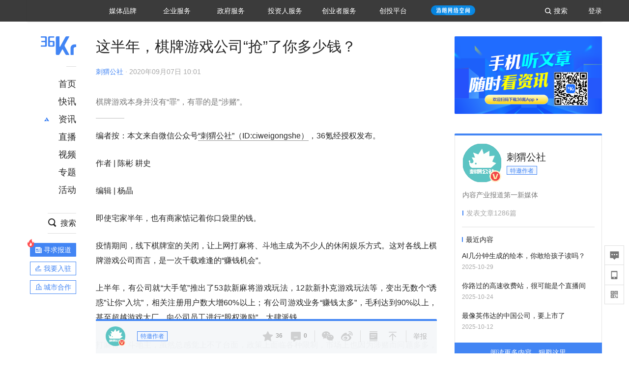

--- FILE ---
content_type: text/html; charset=utf-8
request_url: https://www.36kr.com/p/871416676218240
body_size: 38176
content:
<!doctype html>
<html data-path="/p/:id">
<head>
    <meta charset="UTF-8">
    <meta name="viewport"
          content="width=device-width, user-scalable=no, initial-scale=1.0, maximum-scale=1.0, minimum-scale=1.0, viewport-fit=cover">
    <meta http-equiv="X-UA-Compatible" content="ie=edge">
    <meta name="og:url" content="https://www.36kr.com/p/871416676218240"><meta name="og:type" content="article"><meta property="article:published_time" content="2025-11-04T20:48:28+08:00"><meta data-react-helmet="true" name="baidu-site-verification" content="ET7tYDCqIv"/><meta data-react-helmet="true" name="shenma-site-verification" content="8d43b014716644e38cc8fff2051c47a0_1623316092"/><meta data-react-helmet="true" name="360-site-verification" content="b14201a8708468357bd6fab4ad556b78"/><meta data-react-helmet="true" name="sogou_site_verification" content="5ZZdpkOf3U"/><meta data-react-helmet="true" name="renderer" content="webkit"/><meta data-react-helmet="true" name="apple-mobile-web-app-title" content="Title"/><meta data-react-helmet="true" name="apple-mobile-web-app-capable" content="yes"/><meta data-react-helmet="true" name="apple-mobile-web-app-status-bar-style" content="black"/><meta data-react-helmet="true" name="HandheldFriendly" content="True"/><meta data-react-helmet="true" name="MobileOptimized" content="320"/><meta data-react-helmet="true" name="applicable-device" content="pc"/><meta data-react-helmet="true" name="format-detection" content="telephone=no"/><meta data-react-helmet="true" property="og:description" content="棋牌游戏本身并没有“罪”，有罪的是“涉赌”。"/><meta data-react-helmet="true" property="og:image" content="https://img.36krcdn.com/20200907/v2_90305a1316db48b689c5ccbbb6a836e7_img_000?x-oss-process=image/resize,m_mfit,w_432,h_288,limit_0/crop,w_432,h_288,g_center"/><meta data-react-helmet="true" property="og:title" content="这半年，棋牌游戏公司“抢”了你多少钱？-36氪"/><meta data-react-helmet="true" name="description" content="棋牌游戏本身并没有“罪”，有罪的是“涉赌”。"/><meta data-react-helmet="true" name="keywords" content="棋牌游戏"/>
    <title data-react-helmet="true">这半年，棋牌游戏公司“抢”了你多少钱？-36氪</title>
    <link href="//staticx.36krcdn.com/36kr-web/static/app.c582a906.css" rel="stylesheet" />
    <link rel="stylesheet" type="text/css" href="//staticx.36krcdn.com/36kr-web/static/article.b5731980.css">
    
    <link data-react-helmet="true" href="/favicon.ico" rel="shortcut icon" type="image/vnd.microsoft.icon"/><link data-react-helmet="true" rel="dns-prefetch" href="//sta.36krcdn.com"/><link data-react-helmet="true" rel="dns-prefetch" href="//pic.36krcdn.com"/><link data-react-helmet="true" rel="dns-prefetch" href="//static.36krcdn.com"/><link data-react-helmet="true" rel="dns-prefetch" href="//img.36krcdn.com"/><link data-react-helmet="true" rel="dns-prefetch" href="//file.36krcdn.com"/><link data-react-helmet="true" rel="alternate" media="only screen and(max-width: 640px)" href="https://m.36kr.com/p/871416676218240"/><link data-react-helmet="true" rel="canonical" href="https://36kr.com/p/871416676218240"/><script data-react-helmet="true" >
      window.WEIXINSHARE = {
        shareTitle: "36氪_让一部分人先看到未来",
        shareImg: "https://img.36krcdn.com/20191024/v2_1571894049839_img_jpg",
        imgUrl: "https://img.36krcdn.com/20191024/v2_1571894049839_img_jpg",
        shareDesc: "36氪为您提供创业资讯、科技新闻、投融资对接、股权投资、极速融资等创业服务，致力成为创业者可以依赖的创业服务平台，为创业者提供最好的产品和服务。"
      }
    </script><script data-react-helmet="true" >
      // sem 统计代码
      var _hmt= _hmt||[];
      (function(){
        var hm = document.createElement("script");
        hm.src = "https://hm.baidu.com/hm.js?1684191ccae0314c6254306a8333d090";
        var s = document.getElementsByTagName("script")[0];
        s.parentNode.insertBefore(hm,s);
      })();
    </script><script data-react-helmet="true" >
      //百度统计代码
      var _hmt = _hmt || [];
      (function () {
          var hm = document.createElement('script');
          hm.src = "https://hm.baidu.com/hm.js?713123c60a0e86982326bae1a51083e1";
          var s = document.getElementsByTagName('script')[0];
          s.parentNode.insertBefore(hm, s);
      })();
    </script><script data-react-helmet="true" >
        // 给百度seo主动推送,  文明确认
        (function () {
          var bp = document.createElement('script');
          var curProtocol = window.location.protocol.split(':')[0];
          if (curProtocol === 'https') {
            bp.src = 'https://zz.bdstatic.com/linksubmit/push.js';
          }
          else {
            bp.src = 'http://push.zhanzhang.baidu.com/push.js';
          }
          var s = document.getElementsByTagName("script")[0];
          s.parentNode.insertBefore(bp, s);
        })();
      </script><script data-react-helmet="true" >
        // 神策统计代码
        (function(para) {
          var p = para.sdk_url, n = para.name, w = window, d = document, s = 'script',x = null,y = null;
          w['sensorsDataAnalytic201505'] = n;
          w[n] = w[n] || function(a) {return function() {(w[n]._q = w[n]._q || []).push([a, arguments]);}};
          var ifs = ['track','quick','register','registerPage','registerOnce','trackSignup', 'trackAbtest', 'setProfile','setOnceProfile','appendProfile', 'incrementProfile', 'deleteProfile', 'unsetProfile', 'identify','login','logout','trackLink','clearAllRegister','getAppStatus'];
          for (var i = 0; i < ifs.length; i++) {
            w[n][ifs[i]] = w[n].call(null, ifs[i]);
          }
          if (!w[n]._t) {
            x = d.createElement(s), y = d.getElementsByTagName(s)[0];
            x.async = 1;
            x.src = p;
            x.setAttribute('charset','UTF-8');
            y.parentNode.insertBefore(x, y);
            w[n].para = para;
          }
        })({
          sdk_url: 'https://static.sensorsdata.cn/sdk/1.12.5/sensorsdata.min.js',
          heatmap_url: 'https://static.sensorsdata.cn/sdk/1.12.5/heatmap.min.js',
          name: 'sa',
          web_url: 'https://data.corp.36kr.com/',
          server_url: "https://36kr.com/global/sensors/sa/sa",
          heatmap:{
            //default 表示开启，自动采集 $WebClick 事件，可以设置 'not_collect' 表示关闭。
            clickmap:'default',
            //default 表示开启，自动采集 $WebStay 事件，可以设置 'not_collect' 表示关闭。
            scroll_notice_map:'default'
          },
          source_type: {
            search: ['//baidu.com', 'cn.bing.com', '//sm.cn', 'quark.sm.cn'],
            social: ['.facebook.com'],
          },
          show_log: false,
        });
        (function(){
          const cookies = {};
          document.cookie.split('; ').forEach((c) => {
            const key = c.split('=')[0];
            const value = c.split('=')[1];
            cookies[key] = value;
          });
          const userid = cookies["userId"];
          const cid = cookies["kr_stat_uuid"];
          if (userid) {
            sa.login(userid);
          } else {
            sa.login(cid);
          }

          sa.quick('autoTrack');
        })();
      </script><script data-react-helmet="true" >
      window.WEIXINSHARE = {
        shareTitle: "这半年，棋牌游戏公司“抢”了你多少钱？-36氪",
        shareImg: "https://img.36krcdn.com/20200907/v2_90305a1316db48b689c5ccbbb6a836e7_img_000?x-oss-process=image/resize,m_mfit,w_432,h_288,limit_0/crop,w_432,h_288,g_center",
        imgUrl: "https://img.36krcdn.com/20200907/v2_90305a1316db48b689c5ccbbb6a836e7_img_000?x-oss-process=image/resize,m_mfit,w_432,h_288,limit_0/crop,w_432,h_288,g_center",
        shareDesc: "棋牌游戏本身并没有“罪”，有罪的是“涉赌”。"
      }
    </script><script data-react-helmet="true" >
      (function () {
        var bp = document.createElement('script');
        var curProtocol = window.location.protocol.split(':')[0];
        if (curProtocol === 'https') {
          bp.src = 'https://zz.bdstatic.com/linksubmit/push.js';
        }
        else {
          bp.src = 'http://push.zhanzhang.baidu.com/push.js';
        }
        var s = document.getElementsByTagName("script")[0];
        s.parentNode.insertBefore(bp, s);
      })();
      </script><script data-react-helmet="true" >
        window.onload = function () {
          if (window.appletSa || sessionStorage.getItem('appletSa')) {
            sessionStorage.setItem('appletSa', window.appletSa || sessionStorage.getItem('appletSa'))
            sa.track('MediaPageVIew', {media_event_value: window.appletSa})
          }
        }
      </script><script>var __assign = (this && this.__assign) || function () {
    __assign = Object.assign || function(t) {
        for (var s, i = 1, n = arguments.length; i < n; i++) {
            s = arguments[i];
            for (var p in s) if (Object.prototype.hasOwnProperty.call(s, p))
                t[p] = s[p];
        }
        return t;
    };
    return __assign.apply(this, arguments);
};
// 埋点需求详情 https://shimo.im/sheets/aJg66OpLVX0PGC28/
/*****工具方法*****/
function isNumber(path) {
    return !isNaN(Number(path));
}
function isObj(key) {
    return typeof key === 'object';
}
/**
 * 判断obj中是否有key这个属性
 * @param obj {object}
 * @param key {string}
 */
function objHasKey(obj, key) {
    return obj.hasOwnProperty(key);
}
/**
 * @param {{
  *  control: Boolean,
  *  key: string,
  *  value: string,
  *  data?: obj,
  *  elseValue?: string
  * }} option
  *
  * 参数说明：
  * control 判断条件
  * data 最终返回的对象
  * key 添加到data中的属性
  * value 要添加的值
  * elseValue 如果control不成立，添加到data的值 传入此参数则添加，不传则不会添加
  */
function setProperty(option) {
    var _a = option.data, data = _a === void 0 ? {} : _a, key = option.key, value = option.value, control = option.control, elseValue = option.elseValue;
    if (control) {
        data[key] = value;
    }
    else if (elseValue) {
        data[key] = elseValue;
    }
    return data;
}
function getClass(attributes) {
    var classObj = attributes.class || {};
    return classObj.value || "";
}
var Platform;
(function (Platform) {
    Platform["H5"] = "H5";
    Platform["WEB"] = "web";
})(Platform || (Platform = {}));
;
function judgePlatform(userAgent) {
    if (!userAgent && typeof window !== 'undefined') {
        userAgent = navigator.userAgent;
    }
    if (!userAgent)
        return Platform.WEB;
    if (userAgent.match(/iPad|iPhone/i)) {
        return Platform.H5;
    }
    else if (userAgent.match(/Android/i)) {
        return Platform.H5;
    }
    return Platform.WEB;
}
/*****工具方法end*****/
/**
 * 统计点击跳转外链的数据
 * 包括media_content_id、media_event_value、source_id、media_source
 * @param {String} hrefValue
 */
function externalLink(hrefValue) {
    var data = {};
    var externalLinkList = [
        { pathKey: '/', mediaSourceValue: 'page_home' },
        { pathKey: 'p', mediaSourceValue: 'article' },
        { pathKey: 'newsflashes', mediaSourceValue: 'newsflash', subPathNotNumMediaSourceValue: 'page_newsflashes' },
        { pathKey: 'topics', mediaSourceValue: 'topics' },
    ];
    var pathInfo = new PathInfo(window.location.pathname);
    // 记录外链url
    data.media_content_id = hrefValue;
    // 详情页中（当前地址包含ID），含有外链，发送source_id
    Object.assign(data, setProperty({
        control: isNumber(pathInfo.sub),
        key: 'source_id',
        value: pathInfo.sub,
    }));
    // 地方站 外链记录media_event_value
    if (pathInfo.root === 'local') {
        data.media_event_value = 'local_' + pathInfo.sub;
    }
    return Object.assign(data, genMediaSource(externalLinkList, isNumber(pathInfo.sub)));
}
/**
 * 统计点击跳转www.36kr.com内链的数据
 * 根据主站路由规则,分析点击的地址
 * 收集source_id、media_source、media_event_value、media_content_type、media_content_id
 * @param {String} hrefValue
 * @param {String} className 点击的a标签所带class
 */
function internalLink(hrefValue, className) {
    var pageInfo = new PageInfo(hrefValue);
    var data = {};
    /* 聚合页跳转id */
    Object.assign(data, setProperty({
        control: pageInfo.currentPath.sub && isNumber(pageInfo.currentPath.sub) && pageInfo.destPath.sub && isNumber(pageInfo.destPath.sub),
        key: 'source_id',
        value: pageInfo.currentPath.sub,
    }));
    /* 搜索结果、资讯、地方 */
    Object.assign(data, genMediaEventValue(hrefValue));
    // 文章详情含有跳转链接
    Object.assign(data, setProperty({
        control: pageInfo.currentPath.root === 'p' && isNumber(pageInfo.currentPath.sub) && isNumber(pageInfo.destPath.sub),
        key: 'media_source',
        value: 'article',
    }));
    /* 不同页面，进入详情页 */
    Object.assign(data, intoDetailPage(pageInfo.destPath.sub));
    /* 添加media_conten_type 针对相应页面添加属性 */
    Object.assign(data, genContentTypeAndId(hrefValue, className));
    return data;
}
/**
 * 获取media_event_value统一方法
 * 点击搜索结果list和地方站list跳转到详情页
 * @param currentPath
 * @param subHref
 */
function genMediaEventValue(hrefValue) {
    var data = {};
    var key = 'media_event_value';
    var pageInfo = new PageInfo(hrefValue);
    var genMediaEventValueList = [
        { pathKey: 'search', subPathList: [
                { key: 'articles', value: 'search_articles' },
                { key: 'newsflashes', value: 'search_flashnews' },
                { key: 'video', value: 'search_videos' },
                { key: 'monographic', value: 'search_topics' },
                { key: 'user', value: 'search_writer' },
            ] },
        { pathKey: 'information', subPathList: [
                'web_news', 'contact', 'enterpriseservice', 'happy_life', 'travel',
                'real_estate', 'web_recommend', 'technology', { key: 'zhichang', value: 'web_zhichang' }, 'innovate',
            ] },
        { pathKey: 'local' }
    ];
    for (var _i = 0, genMediaEventValueList_1 = genMediaEventValueList; _i < genMediaEventValueList_1.length; _i++) {
        var pathItem = genMediaEventValueList_1[_i];
        if (pageInfo.currentPath.root === pathItem.pathKey) {
            if (pageInfo.currentPath.root === 'local') {
                // 城市
                data.media_event_value = 'local_' + pageInfo.currentPath.sub;
            }
            else {
                for (var _a = 0, _b = pathItem.subPathList; _a < _b.length; _a++) {
                    var subPathItem = _b[_a];
                    var value = isObj(subPathItem) ? subPathItem.value : subPathItem;
                    var subPathKey = isObj(subPathItem) ? subPathItem.key : subPathItem;
                    if (pageInfo.currentPath.sub === subPathKey) {
                        Object.assign(data, setProperty({
                            control: isNumber(pageInfo.destPath.sub),
                            key: key,
                            value: value,
                        }));
                    }
                }
            }
        }
    }
    return data;
}
/**
 * 不同页面点击详情链接跳转到详情页，添加media_source
 * @param subHref
 */
function intoDetailPage(subHref) {
    var pathInfo = new PathInfo(window.location.pathname);
    var intoDetailPageList = [
        { pathKey: '/', mediaSourceValue: 'page_home' },
        { pathKey: '/video', mediaSourceValue: 'page_video' },
        { pathKey: '/topics', mediaSourceValue: 'page_topics' },
        { pathKey: 'newsflashes', control: isNumber(pathInfo.sub), mediaSourceValue: 'newsflash', subPathNotNumMediaSourceValue: 'page_newsflashes' },
        { pathKey: 'information', mediaSourceValue: 'page_information' },
        { pathKey: 'search', mediaSourceValue: 'page_search' },
        { pathKey: 'Calendar', mediaSourceValue: 'calendar' },
        { pathKey: 'user', mediaSourceValue: 'user' },
        { pathKey: 'motif', mediaSourceValue: 'motif' },
        { pathKey: 'topics', mediaSourceValue: 'topics' },
        { pathKey: 'video', mediaSourceValue: 'video' },
        { pathKey: 'audio', mediaSourceValue: 'audio' },
    ];
    return genMediaSource(intoDetailPageList, isNumber(subHref));
}
/**
 * 获取media_source统一方法
 * 记录从何处跳转到的详情页
 * @param pathList
 * @param control
 */
function genMediaSource(pathList, control) {
    var pathInfo = new PathInfo(window.location.pathname);
    var key = 'media_source';
    var data = {};
    for (var _i = 0, pathList_1 = pathList; _i < pathList_1.length; _i++) {
        var pathItem = pathList_1[_i];
        if (pathInfo.path === pathItem.pathKey) {
            data.media_source = pathItem.mediaSourceValue;
        }
        else if (pathInfo.root === pathItem.pathKey && pathInfo.sub) {
            Object.assign(data, setProperty({
                control: objHasKey(pathItem, 'control') ? pathItem.control : control,
                key: key,
                value: pathItem.mediaSourceValue,
                elseValue: pathItem.subPathNotNumMediaSourceValue || null,
            }));
        }
    }
    return data;
}
/**
 * 记录跳转到的具体内容类型和具体内容id
 * @param hrefValue
 * @param className
 */
function genContentTypeAndId(hrefValue, className) {
    // 设置media_content_type和media_content_id
    var pageInfo = new PageInfo(hrefValue);
    var genContentTypeAndIdList = [
        {
            key: 'p',
            setData: {
                media_content_type: 'article',
                media_content_id: pageInfo.destPath.sub,
            }
        },
        {
            key: 'newsflashes',
            setData: {
                media_content_type: 'flashnews',
                media_content_id: pageInfo.destPath.sub,
            }
        },
        {
            key: 'video',
            setData: {
                media_content_type: 'video',
                media_content_id: pageInfo.destPath.sub,
            }
        },
        {
            key: 'v-video',
            setData: {
                media_content_type: 'video_portrait',
                media_content_id: pageInfo.destPath.sub,
            }
        },
        {
            key: 'topics',
            setData: {
                media_content_type: 'topic',
                media_content_id: pageInfo.destPath.sub,
            }
        },
        {
            key: 'motif',
            setData: {
                media_content_type: (function () {
                    // TODO 这里声明了一个自执行函数，判断是否为商业主题后，给media_conten_type不同的值，可否优化?
                    var isMotifList = pageInfo.currentPath.root === 'motif-catalog' && pageInfo.currentPath.sub === 'recomend';
                    var isHomeEntry = className.includes('businessMotifHome-main-item-top-a');
                    var isBusinessMotif = isMotifList || isHomeEntry;
                    return isBusinessMotif ? 'business_motif' : 'motif';
                })(),
                media_content_id: pageInfo.destPath.sub,
            }
        },
        {
            key: 'user',
            setData: {
                media_content_type: 'user',
                media_content_id: pageInfo.destPath.sub,
            }
        },
        {
            key: 'column',
            setData: {
                media_content_type: 'audio',
                media_content_id: pageInfo.destPath.sub,
            }
        },
    ];
    var data = {};
    if (!isNumber(pageInfo.destPath.sub))
        return data;
    for (var _i = 0, genContentTypeAndIdList_1 = genContentTypeAndIdList; _i < genContentTypeAndIdList_1.length; _i++) {
        var hrefItem = genContentTypeAndIdList_1[_i];
        if (pageInfo.destPath.root === hrefItem.key) {
            data = hrefItem.setData;
        }
    }
    return data;
}
/**
 * 根据高阶组件中，向a标签插入的属性
 * 收集对应的广告信息 和 从哪个具体推荐位跳转到的详情页
 * 对应的广告信息有
 * @param elementTarget 点击的a标签
 */
function genPropertyAccordingToAttribute(elementTarget) {
    // 推荐位跳转到详情页
    var operation_list = elementTarget.getAttribute('sensors_operation_list');
    // 运营位上具体第几帧、第几位、日签的日期
    var index_num = elementTarget.getAttribute('sensors_index_num');
    // 广告事件： 1、曝光  2、点击
    var operate_type = elementTarget.getAttribute('sensors_operate_type');
    // 具体广告位置id
    var position_id = elementTarget.getAttribute('sensors_position_id');
    // 具体广告的plan_id
    var plan_id = elementTarget.getAttribute('sensors_media_content_id');
    var genPropertyAccordingToAttributeList = [
        {
            control: operation_list === 'page_flow' && window.location.pathname === '/',
            key: 'operation_list',
            value: 'latest_articles',
            elseValue: 'page_flow'
        },
        {
            control: operation_list === 'banner',
            key: 'operation_list',
            value: 'banner'
        },
        {
            control: operation_list === 'banner_right',
            key: 'operation_list',
            value: 'banner_right'
        },
        {
            control: operation_list === 'author_latest_article',
            key: 'operation_list',
            value: 'author_latest_article'
        },
        {
            control: operation_list === 'specialtopic_recommend',
            key: 'operation_list',
            value: 'specialtopic_recommend'
        },
        {
            control: operation_list === 'video_recommend',
            key: 'operation_list',
            value: 'video_recommend'
        },
        {
            control: operation_list === 'dailyword',
            key: 'operation_list',
            value: 'dailyword'
        },
        {
            control: operation_list === 'latest_newsflash',
            key: 'operation_list',
            value: 'latest_newsflash'
        },
        {
            control: operation_list === 'business_motif',
            key: 'operation_list',
            value: 'business_motif'
        },
        {
            control: operation_list === 'hotlist',
            key: 'operation_list',
            value: 'hotlist'
        },
        {
            control: operation_list === 'latest_videos',
            key: 'operation_list',
            value: 'latest_videos'
        },
        {
            control: operation_list === 'recommend_motif',
            key: 'operation_list',
            value: 'recommend_motif'
        },
        {
            control: operation_list === 'hot_author',
            key: 'operation_list',
            value: 'hot_author'
        },
        {
            control: operation_list === 'next_card',
            key: 'operation_list',
            value: 'next_card'
        },
        {
            control: index_num,
            key: 'media_index_number',
            value: index_num
        },
        {
            control: operate_type,
            key: 'operate_type',
            value: operate_type
        },
        {
            control: position_id,
            key: 'position_id',
            value: position_id
        },
        {
            control: plan_id,
            key: 'media_content_id',
            value: plan_id
        },
        {
            control: operate_type || position_id,
            key: 'media_content_type',
            value: 'ad'
        },
        {
            control: position_id === '827' || operation_list === 'home_top',
            key: 'operation_list',
            value: 'home_top'
        },
        {
            control: position_id === '817',
            key: 'operation_list',
            value: 'article_bottom'
        },
        {
            control: position_id === '835',
            key: 'operation_list',
            value: 'comment_bottom'
        },
    ];
    var data = {};
    for (var _i = 0, genPropertyAccordingToAttributeList_1 = genPropertyAccordingToAttributeList; _i < genPropertyAccordingToAttributeList_1.length; _i++) {
        var infoItem = genPropertyAccordingToAttributeList_1[_i];
        Object.assign(data, setProperty(infoItem));
    }
    return data;
}
// 暴露给神策api的方法，此方法返回的object，神策会统一收集上报
function manualMain(elementTarget) {
    if (elementTarget.tagName.toLowerCase() !== 'a')
        throw Error('目前只收集点击a标签所跳转的信息');
    // TODO: 需要区分H5还是web
    var data = {
        platform: judgePlatform(window &&
            window.initialState &&
            window.initialState.navigator &&
            window.initialState.navigator.userAgent)
    };
    var attributes = elementTarget.attributes;
    var hrefObj = attributes.href || {};
    var className = getClass(attributes);
    var hrefValue = hrefObj.value || "";
    if ((/(http|ftp|https):\/\//.test(hrefValue) && !hrefValue.includes('36kr.com')) ||
        (/(http|ftp|https):\/\//.test(hrefValue) && hrefValue.includes('36kr.com/api/ad/'))) {
        Object.assign(data, externalLink(hrefValue));
    }
    else {
        var internalLinkHrefValue = hrefValue;
        if (hrefValue.includes('36kr.com'))
            internalLinkHrefValue = hrefValue.split('36kr.com')[1];
        Object.assign(data, internalLink(internalLinkHrefValue, className));
    }
    // 通过标签属性，添加相关信息
    Object.assign(data, genPropertyAccordingToAttribute(elementTarget));
    return data;
}
/**
 * 根据传入的地址生成路径信息
 */
var PathInfo = /** @class */ (function () {
    function PathInfo(path) {
        this.path = path;
        var pathArr = path.split('/').filter(function (x) { return x !== ""; });
        this.root = pathArr[0];
        this.sub = pathArr[1];
    }
    return PathInfo;
}());
// 分析当前地址和传入的地址，生成当前页面的地址信息，方便业务中的数据分析
var PageInfo = /** @class */ (function () {
    function PageInfo(href) {
        this.destPath = __assign({}, new PathInfo(href), new SourcePath(href));
        this.currentPath = __assign({}, new PathInfo(window.location.pathname), new SourcePath(window.location.pathname));
    }
    return PageInfo;
}());
var SourcePath = /** @class */ (function () {
    function SourcePath(href) {
        this.group = SourcePath.groupFn(href);
    }
    SourcePath.groupFn = function (href) {
        var pathInfo = new PathInfo(href);
        if (pathInfo.sub && isNumber(pathInfo.sub)) {
            return 'content';
        }
        else {
            return 'default';
        }
    };
    return SourcePath;
}());
// 区分埋点的“关键事件”
function getCaseKey(data) {
    if (data.hasOwnProperty('operate_type') ||
        data.hasOwnProperty('position_id')) {
        return 'MediaWebAD';
    }
    else {
        return 'MediaWebRead';
    }
}
function coverTagAClickEvent() {
    // document.querySelectorAll('a').forEach(item => {
    document.getElementById('app').addEventListener('click', function (e) {
        // 兼容性处理
        var event = e || window.event;
        var eventPath = event.path || [];
        var target = eventPath.filter(function (x) {
            return x && x.nodeName && x.nodeName.toLocaleLowerCase() === 'a';
        });
        // 判断是否匹配目标元素
        if (target.length !== 0) {
            var elementTarget = target[target.length - 1];
            if (elementTarget.getAttribute('sensors_do_not_send_data'))
                return;
            var targetValue_1 = elementTarget.getAttribute('target');
            var targetHref = elementTarget.getAttribute('href');
            var url_1 = elementTarget.href;
            var data = manualMain(elementTarget);
            if (!targetHref)
                return;
            if (!targetValue_1)
                e.preventDefault();
            if (window.sa && window.sa.track) {
                window.sa.track(getCaseKey(data), data, function () {
                    if (!targetValue_1)
                        location.href = url_1;
                });
            }
            else {
                if (!targetValue_1)
                    location.href = url_1;
            }
        }
    });
    // });
}
// 手动埋点内容
window.onload = function () {
    setTimeout(function () {
        coverTagAClickEvent();
    }, 0);
};

//# sourceMappingURL=main.js.map
</script>
</head>
<body>
<div id="app"><div class="kr-article-box"><div class="box-kr-article-new-y"><div class="kr-layout"><div></div><div class="kr-layout-main clearfloat"><div class="kr-header " style="opacity:1;transform:translateY(-0px)"><div class="kr-header-main "><div class="kr-header-content"><div class="user-login" style="display:none"><img alt="" class="user-pic"/><div class="pull-down"><a class="ellipsis-1 user-name" title="" href="/usercenter/basicinfo" target="_blank" rel="noopener noreferrer"></a><a class="ellipsis-1 " title="账号设置" href="/usercenter/account-password" target="_blank" rel="noopener noreferrer">账号设置</a><a class="ellipsis-1 " title="我的关注" href="/usercenter/follow" target="_blank" rel="noopener noreferrer">我的关注</a><a class="ellipsis-1 " title="我的收藏" href="/usercenter/favorite" target="_blank" rel="noopener noreferrer">我的收藏</a><a class="ellipsis-1 " title="申请的报道" href="/seek-report-new?tabKey=2" target="_blank" rel="noopener noreferrer">申请的报道</a><a class="ellipsis-1 " title="退出登录" target="_blank" rel="noopener noreferrer">退出登录</a></div></div><div class="user-login" style="display:inline-block"><div class="text">登录</div></div><div class="kr-header-search-entry clearfloat"><div class="search-button"><span class="search-icon"></span><span class="search-text weight-bold">搜索</span></div></div><div><ul class="business-nav"><li class="nav-wrapper nav-wrapper-two-col"><div class="sub-nav-wrapper" style="transform:scaleY(0.125);transition-duration:0.6666666666666666s"><div class="sub-nav-item"><a class="sub-nav-name " href="https://img.36krcdn.com/hsossms/20230605/v2_384be8e4c1e942a28cf13a2e427fe211@18900718_oswg78404oswg320oswg320_img_png" target="_blank" rel="noopener noreferrer"><span>36氪Auto</span></a></div><div class="sub-nav-item"><a class="sub-nav-name " href="https://img.36krcdn.com/hsossms/20230605/v2_636063907bdc44389b46e7db9c761a38@18900718_oswg62424oswg320oswg320_img_png" target="_blank" rel="noopener noreferrer"><span>数字时氪</span></a></div><div class="sub-nav-item"><a class="sub-nav-name " href="https://img.36krcdn.com/hsossms/20230210/v2_38d1cdabc8404b00806de58cbedb3b7b_oswg27031oswg320oswg320_img_png" target="_blank" rel="noopener noreferrer"><span>未来消费</span></a></div><div class="sub-nav-item"><a class="sub-nav-name " href="https://img.36krcdn.com/hsossms/20230605/v2_da74c43ba887426f8fbccaede691b844@18900718_oswg76573oswg320oswg320_img_png" target="_blank" rel="noopener noreferrer"><span>智能涌现</span></a></div><div class="sub-nav-item"><a class="sub-nav-name " href="https://img.36krcdn.com/hsossms/20230209/v2_8c2233c88a854c6496ff4f7842a9f9dd_oswg17629oswg320oswg320_img_png" target="_blank" rel="noopener noreferrer"><span>未来城市</span></a></div><div class="sub-nav-item"><a class="sub-nav-name " href="https://img.36krcdn.com/hsossms/20230605/v2_632f36f1c5904a539a1e57efe4497e3a@18900718_oswg63630oswg320oswg320_img_png" target="_blank" rel="noopener noreferrer"><span>启动Power on</span></a></div><div class="sub-nav-item"><a class="sub-nav-name " href="http://letschuhai.com" target="_blank" rel="noopener noreferrer"><span>36氪出海</span></a></div><div class="sub-nav-item"><a class="sub-nav-name " href="https://img.36krcdn.com/hsossms/20230605/v2_89fa42090fae495ca5e45ba921ee42ff@18900718_oswg65306oswg320oswg320_img_png" target="_blank" rel="noopener noreferrer"><span>36氪研究院</span></a></div><div class="sub-nav-item"><a class="sub-nav-name " href="https://img.36krcdn.com/hsossms/20231204/v2_3b8447ffdda24a38a30fd839fd934baa@000000_oswg40121oswg430oswg430_img_jpeg" target="_blank" rel="noopener noreferrer"><span>潮生TIDE</span></a></div><div class="sub-nav-item"><a class="sub-nav-name " href="https://img.36krcdn.com/hsossms/20230605/v2_c4720503500642d294b5be04064ef870@18900718_oswg58529oswg320oswg320_img_png" target="_blank" rel="noopener noreferrer"><span>36氪企服点评</span></a></div><div class="sub-nav-item"><a class="sub-nav-name " href="https://img.36krcdn.com/hsossms/20230209/v2_d6d3f8b57fa04507915c48adf0f9620d_oswg16586oswg320oswg320_img_png" target="_blank" rel="noopener noreferrer"><span>36氪财经</span></a></div><div class="sub-nav-item"><a class="sub-nav-name " href="https://img.36krcdn.com/hsossms/20230605/v2_efc94b0cce7043dbac883c1dfe00c810@18900718_oswg57046oswg320oswg320_img_png" target="_blank" rel="noopener noreferrer"><span>职场bonus</span></a></div><div class="sub-nav-item"><a class="sub-nav-name " href="https://img.36krcdn.com/hsossms/20230209/v2_9eb02027be264174b61b9d49c391ca75_oswg15571oswg320oswg320_img_png" target="_blank" rel="noopener noreferrer"><span>36碳</span></a></div><div class="sub-nav-item"><a class="sub-nav-name " href="https://img.36krcdn.com/hsossms/20230605/v2_86f220b69e164751946d583b5472c857@18900718_oswg97988oswg320oswg320_img_png" target="_blank" rel="noopener noreferrer"><span>后浪研究所</span></a></div><div class="sub-nav-item"><a class="sub-nav-name " href="https://img.36krcdn.com/hsossms/20230209/v2_0c6a697748b54beea356d6e1f1fcec5f_oswg17066oswg320oswg320_img_png" target="_blank" rel="noopener noreferrer"><span>暗涌Waves</span></a></div><div class="sub-nav-item"><a class="sub-nav-name " href="https://img.36krcdn.com/hsossms/20230209/v2_2f845ed16244458d8887a5526c63c6d6_oswg17346oswg320oswg320_img_png" target="_blank" rel="noopener noreferrer"><span>硬氪</span></a></div></div><div class="nav-label "><span>媒体品牌</span></div></li><li class="nav-wrapper "><div class="sub-nav-wrapper" style="transform:scaleY(0.25);transition-duration:0.3333333333333333s"><div class="sub-nav-item"><a class="sub-nav-name " href="https://q.36kr.com" target="_blank" rel="noopener noreferrer"><span>企业号</span></a></div><div class="sub-nav-item"><a class="sub-nav-name " href="https://www.36dianping.com/" target="_blank" rel="noopener noreferrer"><span>企服点评</span></a></div><div class="sub-nav-item"><a class="sub-nav-name " href="https://36kr.com/academe" target="_blank" rel="noopener noreferrer"><span>36Kr研究院</span></a></div><div class="sub-nav-item"><a class="sub-nav-name " href="https://innovation.36kr.com" target="_blank" rel="noopener noreferrer"><span>36Kr创新咨询</span></a></div></div><div class="nav-label "><span>企业服务</span></div></li><li class="nav-wrapper "><div class="sub-nav-wrapper" style="transform:scaleY(0.5);transition-duration:0.16666666666666666s"><div class="sub-nav-item"><a class="sub-nav-name " href="https://www.36kr.com/p/2492318105786505" target="_blank" rel="noopener noreferrer"><span>核心服务</span></a></div><div class="sub-nav-item"><a class="sub-nav-name " href="https://36kr.com/policy" target="_blank" rel="noopener noreferrer"><span>城市之窗</span></a></div></div><div class="nav-label "><span>政府服务</span></div></li><li class="nav-wrapper "><div class="sub-nav-wrapper" style="transform:scaleY(0.16666666666666666);transition-duration:0.5s"><div class="sub-nav-item"><a class="sub-nav-name " href="https://topics.36kr.com/topic/1645523444931974" target="_blank" rel="noopener noreferrer"><span>创投发布</span></a></div><div class="sub-nav-item"><a class="sub-nav-name " href="https://36kr.com/LPlan" target="_blank" rel="noopener noreferrer"><span>LP源计划</span></a></div><div class="sub-nav-item"><a class="sub-nav-name " href="https://36kr.com/VClub" target="_blank" rel="noopener noreferrer"><span>VClub</span></a></div><div class="sub-nav-item"><a class="sub-nav-name " href="https://36kr.com/organization/" target="_blank" rel="noopener noreferrer"><span>VClub投资机构库</span></a></div><div class="sub-nav-item"><a class="sub-nav-name " href="https://36kr.com/topics/1620276089894403" target="_blank" rel="noopener noreferrer"><span>投资机构职位推介</span></a></div><div class="sub-nav-item"><a class="sub-nav-name " href="https://pitchhub.36kr.com/audit-investor" target="_blank" rel="noopener noreferrer"><span>投资人认证</span></a></div></div><div class="nav-label "><span>投资人服务</span></div></li><li class="nav-wrapper "><div class="sub-nav-wrapper" style="transform:scaleY(0.25);transition-duration:0.3333333333333333s"><div class="sub-nav-item"><a class="sub-nav-name " href="https://36kr.com/seek-report-new" target="_blank" rel="noopener noreferrer"><span>寻求报道</span></a></div><div class="sub-nav-item"><a class="sub-nav-name " href="https://img.36krcdn.com/hsossms/20230209/v2_95565530d4d94dc4ad904f3131c7b690_oswg23055oswg320oswg320_img_png" target="_blank" rel="noopener noreferrer"><span>36氪Pro</span></a></div><div class="sub-nav-item"><a class="sub-nav-name " href="https://topics.36kr.com/topic/1961250130199045" target="_blank" rel="noopener noreferrer"><span>创投氪堂</span></a></div><div class="sub-nav-item"><a class="sub-nav-name " href="https://36kr.com/project-form/settled" target="_blank" rel="noopener noreferrer"><span>企业入驻</span></a></div></div><div class="nav-label "><span>创业者服务</span></div></li><li class="nav-wrapper "><div class="sub-nav-wrapper" style="transform:scaleY(Infinity);transition-duration:0s"></div><div class="nav-label "><span>创投平台</span></div></li></ul></div><div class="wise-entry-box"><div class="wise-entry-box-box"><a href="https://36kr.com/topics/799051634713857" class="wise-entry-one" target="_blank" rel="noopener noreferrer"> </a><a href="http://www.bjjubao.org.cn/node_1606.html" class="wise-entry-two" target="_blank" rel="noopener noreferrer"> </a><a href="ttps://36kr.com/topics/799051634713857" class="wise-entry-three" target="_blank" rel="noopener noreferrer"> </a></div></div></div></div></div><div class="main-left"><div class="kr-sider-wrapper fixed " style="transform:translate(0, -0px) translateZ(0);top:44px"><div class="kr-sider "><a href="/" class="go-home clearfloat"><div class="logo"></div></a><div class="kr-sider-shadow-wrapper clearfloat"><div class="line"></div><ul class="kr-channel-nav"><li class="channel-item"><div class="sub-title"><a class="name weight-bold " href="/" id="home">首页</a></div></li><li class="channel-item"><div class="sub-title"><a class="name weight-bold " href="/newsflashes/" id="newsflash">快讯</a></div></li><li class="channel-item"><div class="sub-title"><span class="open-icon close"></span><a class="name weight-bold " href="/information/web_news/" id="information">资讯</a></div><div class="sub-list "><ul class="sub-list-right"><li class="sub-item"><a href="/information/web_recommend/" class="">推荐</a></li><li class="sub-item"><a href="/information/ccs/" class="">财经</a></li><li class="sub-item"><a href="/information/AI/" class="">AI</a></li><li class="sub-item"><a href="/information/aireport/" class="">自助报道</a></li><li class="sub-item"><a class="">城市</a></li></ul><ul class="sub-list-left"><li class="sub-item"><a href="/information/web_news/latest/" class="">最新</a></li><li class="sub-item"><a href="/information/contact/" class="">创投</a></li><li class="sub-item"><a href="/information/travel/" class="">汽车</a></li><li class="sub-item"><a href="/information/technology/" class="">科技</a></li><li class="sub-item"><a href="/information/shuzihua/" class="">专精特新</a></li></ul></div></li><li class="channel-item"><div class="sub-title"><a class="name weight-bold " href="/live/channel" id="liveChannel">直播</a></div></li><li class="channel-item"><div class="sub-title"><a class="name weight-bold " href="/video/" id="video">视频</a></div></li><li class="channel-item"><div class="sub-title"><a class="name weight-bold " href="/topics/" id="special-topic">专题</a></div></li><li class="channel-item"><div class="sub-title"><a class="name weight-bold " href="/activity" id="activity">活动</a></div></li><div class="local-list" style="display:none"><span class="triangle"></span></div></ul><div class="kr-search-entry clearfloat"><div class="search-button"><span class="search-icon"></span><span class="search-text weight-bold">搜索</span></div></div><div class="seek-report-wrap"><span class="hot-icon"></span><a href="/seek-report-new?t=1762260508005" class="seek-report" target="_blank" rel="noopener noreferrer nofollow"><span class="seek-report-icon"></span><span class="seek-report-text">寻求报道</span></a></div><div><div class="i-want-contribution"><span class="i-want-contribution-icon"></span><span class="i-want-contribution-text">我要入驻</span></div></div><a href="/station-business" class="station-business" target="_blank" rel="noopener noreferrer nofollow"><span class="station-business-icon"></span><span class="station-business-text">城市合作</span></a></div></div></div></div><div class="main-right "><div class="kr-layout-content"><div class="kr-article"><div class="kr-article-inner"><div class="article-detail-wrapper-box"><div><div class="article-left-container"><div class="article-content"><div class="article-mian-content"><div class="article-wrapper common-width"><div class="common-width"><div><h1 class="article-title margin-bottom-20 common-width">这半年，棋牌游戏公司“抢”了你多少钱？</h1><div class="article-title-icon common-width margin-bottom-40"><a class="title-icon-item item-a" href="/user/709512616" target="_blank" rel="nofollow noopener noreferrer">刺猬公社</a><span class="title-icon-item item-time"><i>·</i>2020年09月07日 18:01</span></div><div class="summary">棋牌游戏本身并没有“罪”，有罪的是“涉赌”。</div></div></div><div class="common-width margin-bottom-20"><div class="common-width content articleDetailContent kr-rich-text-wrapper"><p>编者按：本文来自微信公众号<a href="https://mp.weixin.qq.com/s/V8tuoLAZg-l6l6SeqGprmQ" rel="noopener noreferrer nofollow">“刺猬公社”（ID:ciweigongshe）</a>，36氪经授权发布。</p>
<p>作者 |&nbsp;陈彬&nbsp;耕史</p>
<p>编辑 | 杨晶</p>
<p>即使宅家半年，也有商家惦记着你口袋里的钱。</p>
<p>疫情期间，线下棋牌室的关闭，让上网打麻将、斗地主成为不少人的休闲娱乐方式。这对各线上棋牌游戏公司而言，是一次千载难逢的“赚钱机会”。</p>
<p>上半年，有公司就“大手笔”推出了53款新麻将游戏玩法，12款新扑克游戏玩法等，变出无数个“诱惑”让你“入坑”，相关注册用户数大增60%以上；有公司游戏业务“赚钱太多”，毛利达到90%以上，甚至超越游戏大厂，向公司员工进行“股权激励”，大肆派钱。</p>
<p>打麻将、斗地主，虽然总感觉上不了台面，政策上面临各种限制，市场上也因为涉赌而问题多多，但作为中国人最接地气的休闲娱乐方式，依然显现着强大的粗狂生命力。</p>
<h2 label="一级标题">赚钱能力“超大厂”</h2>
<p>“公司产品《小美斗地主》于2020年1月11日正式上线， 在2020年春节期间在iOS游戏免费榜排名第一。”这是姚记科技于2020年半年报中的一句话。</p>
<p><img src="https://img.36krcdn.com/20200907/v2_e37a0fe903264f8dabd5c68ad6b5e2e0_img_000?x-oss-process=image/format,jpg/interlace,1" data-img-size-val="1080,765"></p>
<p label="图片描述" classname="img-desc" class="img-desc">《小美斗地主》的宣传海报</p>
<p>姚记科技于1994年成立于上海，做扑克牌起家，归属于印刷业，2011年8月在深交所上市，有“中国扑克上市第一股”之称。</p>
<p>2018年起，姚记科技通过相继收购成蹊科技、大鱼竞技等游戏公司，进军“大娱乐”，业务成功实现华丽转身。其公司发展路径，倒和当年从花札（日本的一种纸牌）转向玩具以及电子游戏产业的任天堂有几分相似。</p>
<p>棋牌游戏可比它原先做的扑克牌挣钱多了。</p>
<p>据其2020年半年报显示，姚记科技上半年实现营收进账10.2亿元。其中扑克牌毛利只有25.18%，但它游戏业务毛利达到了96.12%。更加幸运的是，如今扑克生产及销售已经被姚记科技“掰扯”到占公司营收不足4成，游戏业务已经占到了6成。</p>
<p>有了钱，员工就有了盼头。该公司上半年就顺利通过了2020年股票期权激励计划，授予对象权益总计522万份，首批“获益者”就包括82位中层核心骨干。</p>
<p>行业内“笑呵呵”的不只是姚记科技一家。</p>
<p>开发了“微乐江西麻将”等及斗地主游戏的家乡互动（厦门），“赚起钱来”也展现了福建人的商业敏锐度。</p>
<p>上半年，这家公司“大手笔”推出了53款新麻将游戏玩法，12款新扑克游戏玩法等，用“新鲜”带来了一大波“尝鲜者”。</p>
<p><img src="https://img.36krcdn.com/20200907/v2_e7af1d84f423415293093850218832fc_img_000?x-oss-process=image/format,jpg/interlace,1" data-img-size-val="1080,530"></p>
<p label="图片描述" classname="img-desc" class="img-desc">家乡互动的部分游戏</p>
<p>来看看这家公司的战果吧：</p>
<blockquote>
 <p>2020年上半年，该公司注册玩家数就较2019年上半年同比增长了62%；</p>
 <p>每日600万人上线打游戏，较去年同期增长了9.2%；</p>
 <p>其中480多万人付费，较去年同期增长了21.8%；</p>
 <p>收益3.87亿元，较上年同期同比增长45.3%；</p>
 <p>毛利也较去年同期大涨46.1%，整个公司综合毛利稳定在77%。</p>
</blockquote>
<p>如果说两家公司不足以说明棋牌游戏公司的“暴利程度”，那就再举个“中至科技”的例子吧。</p>
<p>中至科技是一家“发迹”于江西、靠“搓麻”和“打扑克”起家的棋牌游戏公司。这家公司牛在已经两次向港交所发起了冲击，但都以失败而终。但江西老表不服气，于近日向港交所发起了第三次“冲击”。</p>
<p>这家研发了205款本土化麻将及扑克玩法的公司之所以这么“豪横”，底气之一就来源于其“豪横”的赚钱能力。</p>
<p>据该公司发布的招股说明书显示，从2017年到2020年4年间，该公司毛利率分别达到了90.9%、91.9%、92.4%、94.5%（截止4月30日）。这些挣的钱很多都来自于该公司开发的私人游戏房卡和虚拟产品销售。</p>
<p>那么，这些棋牌类公司的毛利，在整个游戏行业中处于一个什么样的坐标呢？</p>
<p>只有比较才能看出端倪。为此，刺猬公社（ID：ciweigongshe）查阅了网易、玩友时代两家公司游戏板块毛利，进行了“简单粗暴”的对比。其中，网易二季度游戏板块毛利为63.8%，玩友时代半年报里游戏板块毛利为65.6%。</p>
<p>较低的开发门槛和运营成本，让棋牌游戏成为了一本万利的生意。甚至于毫无游戏经验的“门外汉”也能通过市面上的棋牌游戏代开发公司制作一款游戏。</p>
<p>刺猬公社曾经采访过一位代开发公司的销售人员，对方表示最基础的一套游戏源代码仅需4万元。</p>
<p>与此同时，棋牌这一游戏品类，又属于非消耗性游戏，与二次元、角色扮演等玩法截然相反。在角色扮演类游戏中，玩家第一次打Boss会感到惊奇，也许还会第二、第三次挑战，但通常不可能会挑战数十遍甚至更多。为了保持玩家的新鲜感，游戏公司必须保持较高频率的内容更新。</p>
<p>棋牌游戏却不会出现内容消耗的情况。鉴于玩家每局拿到的牌和出牌情况都完全不同，面临的战况千变万化，根本不会存在“没有新扑克加入，玩家会厌倦斗地主”的情况。因此，棋牌游戏公司也不需要花费大成本投入到后续更新上。</p>
<p>透过数字简单来看，棋牌类游戏公司“真的很能挣”。</p>
<h2 label="一级标题">钱多了做副业</h2>
<p>“打麻将、斗地主”虽挣钱，但也不能永远坐在牌桌上。毕竟这个行业，头上悬着政策、市场等诸多不确定之剑。有钱有余力情况下，开辟第二增长曲线成为不少公司的探索方向。</p>
<p>姚记科技就正在积极发力短视频业务。该公司于6月底召开股东大会，审议通过收购了其参股公司芦鸣科技剩余88%股权。</p>
<p>芦鸣科技位于上海，主营业务为互联网营销，尤其在短视频营销上颇有着力。</p>
<p>天风证券的报告“揭秘”了这家公司的“真身”，称其就是字节跳动信息流广告买量公司，主要为字节跳动系APP进行流量经营。</p>
<p>“芦鸣科技在互联网营销上有经验优势，能帮助姚记的游戏业务提升在互联网产业链中的变现能力，从而打造高成长产业链闭环。”天风证券就姚记科技的收购下了这样的结论。</p>
<p>实际上，姚记科技与芦鸣科技背后的字节跳动做生意已久，前者通过后者来提升用户量及投放效率。</p>
<p>姚记科技旗下诸多游戏产品《鱼丸游戏 （2014）》、《姚记捕鱼（2018）》（《捕鱼炸翻天》）、《小美斗地主（2020）》、 《指尖捕鱼（2020）》等在头条系买量经验丰富，其中字节跳动独家代理的《小美斗地主》在今年1 月的广告投放就位于手游排行榜 TOP20之列。</p>
<p><img src="https://img.36krcdn.com/20200907/v2_05fbfd9a60ba4f46ad63eeaddbc7f527_img_000?x-oss-process=image/format,jpg/interlace,1" data-img-size-val="1080,632"></p>
<p>此外，姚记科技收购芦鸣科技，除了被认为能为游戏产品进行“效果营销”外（这一直是姚记科技想要发力的重点），还被前者寄予了参入到时下火热的短视频营销市场的“野望”。</p>
<p>目前，互联网营销（数字营销）业务占姚记科技整体业务板块的3.78%。“2019 年中国短视频行业规模为1302.4亿元，增长率达178.8%，预计2022年短视频行业市场规模将达到3860.7亿。”姚记科技在2020年财报中这样描述这一行业的前景。</p>
<p>除了姚记科技外，禅游科技、昆仑万维等公司也在积极寻找第二业务增长曲线。</p>
<p>在2019年的年报中，禅游科技就指出正在积极发展广告业务。在过去一年中，它加大了与字节跳动、腾讯广告方面的合作，旨在“通过信息流及互动广告等多种创新展示形式”来提升变现能力。2019年，禅游科技实现广告收入3.07亿元，同比增长316.7%，占总收入的46.4%。</p>
<p>昆仑万维在今年上半年，除了借助闲徕互娱继续发力游戏市场外，还通过投资，在人工智能医疗、即时零售和配送、浏览器业务等领域扩大业务版图，实现业务多样化。</p>
<p><img src="https://img.36krcdn.com/20200907/v2_ee9cc782167a491ea0907c8b258ba309_img_000?x-oss-process=image/format,jpg/interlace,1" data-img-size-val="790,890"></p>
<p label="图片描述" classname="img-desc" class="img-desc">闲徕互娱的部分游戏</p>
<p>4月，昆仑万维出资人民币3000万元投资科亚医疗，取得后者2.42%的股权。科亚医疗是全球唯一一家同时具有中国NMPA、欧盟CE、美国FDA 三重认证的AI医学影像企业。5月，昆仑万维发起设立昆仑（北京）互联网智能产业投资基金（有限合伙），投资方向包括互联网、人工智能等，投资对象为具有一定增长潜力、处于成长期的企业。</p>
<p>业内人士指出，棋牌游戏公司寻求多元化发展之路，背后有两大背景。一是全国游戏用户增速趋缓，需要在新的赛道寻找新的增长点。</p>
<p>据中国音像与数字出版协会发布的《2020年1-6月中国游戏产业报告》显示，中国游戏市场虽然规模还在扩大，但今年上半年，全国游戏用户规模同比只增长了1.97%，即增加了约1271万人，总数为6.6亿人，增速创近6年来新低。</p>
<p>二是棋牌游戏类在整个游戏行业中终究是小众。据上述报告显示，棋牌类收入只占游戏盘子的1.98%，要想获得持续发展，需要不断扩张营运基盘，找到新的增长点才行。</p>
<p>更为重要的是，“涉赌”一直是棋牌游戏身上摆脱不了的标签。对这些上市公司来说，这就像一颗不知道会不会爆炸，何时会爆炸的地雷。</p>
<h2 label="一级标题">何处是正途</h2>
<p>作为中国土生土长的娱乐项目，棋牌游戏拥有广泛的群众基础，和旺盛的市场需求。然而，这个行业发展，却并不那么一帆风顺。</p>
<p>过去半年，就在棋牌游戏行业头部公司迅猛发展的另一面，也有不少棋牌游戏公司纷纷停服，其中就包括《贵州麻将》、《巴蜀茶馆》、《胡来了麻将》、《黔友贵州麻将》、《全民棋牌》等。</p>
<p>业内人士分析，疫情发生早期，各地方棋牌游戏“一哄而上”，向市场大力供给。而随着复工复产，以及线下棋牌室重新开张营业，玩家流失，导致“由盛而衰”。</p>
<p>这里不得不提到这个行业的一个表征就是“挣快钱”。在时下的中国，开发一款棋牌游戏并不难。有了产品之后，不少厂家往往采取“房卡+地方棋牌”的营运模式，快速吸引玩家，孵化1到3年后再高价卖出。而为了“快”，不少厂家不惜涉赌，铤而走险。</p>
<p>鉴于这种状况，2019年以来，国家相关部分对涉赌棋牌游戏进行了清理整顿，腾讯等主动下架德州、炸金花等，一度让棋牌类游戏市场进入深度调整，直至今年疫情发生，棋牌游戏才又迎来了一次转机。</p>
<p><img src="https://img.36krcdn.com/20200907/v2_fc04defc61ef4977a62e7299cb705456_img_000?x-oss-process=image/format,jpg/interlace,1" data-img-size-val="720,405"></p>
<p>不过，鉴于现状和未来，国家对棋牌游戏总体上仍然是加强监管之势，版号仍然是决定棋牌游戏行业发展的一张关键牌。有报道称，2019年全国拿到版号的游戏仅1500余款，但其中拿到版号的棋牌游戏为0。</p>
<p>因此，许多棋牌游戏公司开始放弃登陆应用商店，通过线下定点推广的方式来把游戏分发出去。</p>
<p>在一些三四线城市内，经常会看到各种地方棋牌游戏的广告以及下载二维码。因为同一种棋牌，不同城市的玩法规则其实有不小差异。绝大多数棋牌游戏产品，其实是只为某座城市的玩家服务的。通过地推以及熟人圈子裂变，往往也能取得不错的收入。</p>
<p>但这一模式明显存在法律风险，对已经上市的棋牌游戏公司来说未必是个好选择。</p>
<p>不过，也不用就此“悲伤”。据官方的《2020年1-6月中国游戏产业报告》对行业的预测，接下来中国游戏产业将加速向精细化、精品化转变，内容品质更加绿色、健康、优质，游戏产品数量虽然下降，但产品质量和收益将持续提高。</p>
<p>这也给行业带来了一个清晰信号，棋牌游戏本身并没有“罪”，有罪的只是“涉赌”。只要政策清晰，中国棋牌游戏行业就还有发展空间。</p>
<p>风险提示：投资有风险，决策行为应建立在审慎负责和独立思考之上。刺猬公社将竭力确保以上内容的准确和可靠，但本文不是也不应被视为任何形式的投资建议或参考，请知悉。</p></div></div><div class="common-width"><div class="article-footer-txt"><p>该文观点仅代表作者本人，36氪平台仅提供信息存储空间服务。</p></div></div></div></div></div><div class="ad87-box"></div><div class="thumb-up-box"><div class="thumb-inner"><div class="thumb-wrapper"><div class="backgroundImg-box-wrapper"><div class="backgroundImg-box showNormal"><span class="kr-article-tranistion-thumb  normalColor">+1</span><div class="thumbNum normalColor">6</div></div></div><p class="txt">好文章，需要你的鼓励</p></div></div></div><div class="navbar-wrapper"><div class="navbar-inner-box"><div class="kr-card"><div class="top-line" style="height:4px"></div><div class="kr-card-content article-detail-navbar"><div class="wrapper" style="width:100%;height:70px"><div class="inner"><a class="author-avrtar" href="/user/709512616" target="_blank" rel="noopener noreferrer"><div class="kr-avatar author-avatar-img" style="background-image:url(https://img.36krcdn.com/20200401/v2_20a3fa09838843a5ba50211d4f59799e_img_000?x-oss-process=image/resize,w_300)"><i class="kr-avatar-v " style="width:14px;height:14px;background-image:url(//staticx.36krcdn.com/36kr-web/static/ic_authentication_currency@3x.ad22d0c4.png)"></i></div></a><a class="author-name" href="/user/709512616" target="_blank" rel="noopener noreferrer"></a><span class="author-level">特邀作者</span><div class="actions-Items"><div class="items-inner"><div class="item item1"><span class="item-collection-action item-common  "><b class="favorite-count item-count-common">36</b><i class="collect-icon item-icon">收  藏</i><span class="count-animation-collect ">+1</span><span class=""></span></span><span class="item-tocomment-action item-common "><b class="comment-count item-count-common">0</b><i class="tocomment-icon item-icon">评  论</i></span></div><div class="item item2"><span class="item-share-weixin item-common"><span class="weixin-icon item-icon"><div class="kr-default-img-no-logo weixin-code"></div><i class="weixin-txt">打开微信“扫一扫”，打开网页后点击屏幕右上角分享按钮</i></span></span><a class="item-share-weibo item-common" href="https://service.weibo.com/share/share.php?appkey=595885820&amp;url=https://36kr.com/p/871416676218240&amp;title=这半年，棋牌游戏公司“抢”了你多少钱？" target="_blank" rel="noopener noreferrer nofollow"><i class="weibo-icon item-icon">微  博</i></a></div><div class="item item3"><span class="item-pure-action item-common"><i class="pure-icon item-icon">沉浸阅读</i></span><span class="item-backtop-action item-common"><i class="totop-icon item-icon">返回顶部</i></span></div><div class="item item4"><span class="item-report">举报</span></div></div></div></div></div></div></div></div></div><div></div><div class="kr-article-commitbox-left-navbar-bottom"><div class="kr-plugin-comment " title="参与评论"><div class="comment-part"><div class="comment-part-title"><div class="kr-column-title"><span class="kr-column-title-icon"></span><span class="kr-column-title-text weight-bold">参与评论</span></div></div><div class="comment-input-content"><div class="comment-input-wrapper"><div class="comment-input-nologin">评论千万条，友善第一条</div></div><div class="comment-control"><div class="comment-control-nologin"><a class="login-link">登录</a>后参与讨论</div><span class="comment-control-submit"><span>提交评论</span></span><span class="length-tip">0/1000</span></div></div></div></div></div><div class="ad817-box"></div><div class="relate-articles"><div class="relate-articles-inner-wrapper"><div class="kr-column-title"><span class="kr-column-title-icon"></span><span class="kr-column-title-text weight-bold">你可能也喜欢这些文章</span></div><div class="data-list"><div class="list-item"><a class="article-item-pic" href="/p/3538597825846150" target="_blank"><div class="kr-default-img-no-logo scaleBig"></div></a><a class="article-item-title" href="/p/3538597825846150" target="_blank">水贝黄金涨价惊魂，商家丢单“没心情做生意”</a></div><div class="list-item"><a class="article-item-pic" href="/p/3538659857641609" target="_blank"><div class="kr-default-img-no-logo scaleBig"></div></a><a class="article-item-title" href="/p/3538659857641609" target="_blank">带货主播门槛越来越低，但这真的是好事吗</a></div><div class="list-item"><a class="article-item-pic" href="/p/3538638945426310" target="_blank"><div class="kr-default-img-no-logo scaleBig"></div></a><a class="article-item-title" href="/p/3538638945426310" target="_blank">星巴克中国易主，压力给到了瑞幸</a></div><div class="list-item"><a class="article-item-pic" href="/p/3538528744627079" target="_blank"><div class="kr-default-img-no-logo scaleBig"></div></a><a class="article-item-title" href="/p/3538528744627079" target="_blank">剑指20000家店，博裕资本控股星巴克中国，上半年“扫货”北京SKP、入股蜜雪冰城</a></div><div class="list-item"><a class="article-item-pic" href="/p/3538395152243589" target="_blank"><div class="kr-default-img-no-logo scaleBig"></div></a><a class="article-item-title" href="/p/3538395152243589" target="_blank">1克黄金，捧火了“老铺黄金平替”</a></div><div class="list-item"><a class="article-item-pic" href="/p/3538545621703810" target="_blank"><div class="kr-default-img-no-logo scaleBig"></div></a><a class="article-item-title" href="/p/3538545621703810" target="_blank">不装了，AI双十一集体“带货”</a></div><div class="list-item"><a class="article-item-pic" href="/p/3538537668860806" target="_blank"><div class="kr-default-img-no-logo scaleBig"></div></a><a class="article-item-title" href="/p/3538537668860806" target="_blank">AI假图，让卖家和买家都怕了</a></div><div class="list-item"><a class="article-item-pic" href="/p/3538342012852355" target="_blank"><div class="kr-default-img-no-logo scaleBig"></div></a><a class="article-item-title" href="/p/3538342012852355" target="_blank">蜜雪冰城、茶颜悦色、瑞幸争相造 “打卡地标”</a></div><div class="list-item"><a class="article-item-pic" href="/p/3538340905622402" target="_blank"><div class="kr-default-img-no-logo scaleBig"></div></a><a class="article-item-title" href="/p/3538340905622402" target="_blank">山姆背刺中产上热搜了</a></div></div></div></div><div id="_popIn_recommend"></div></div><div class="article-right-container"><div class="app-track-card"><div class="qrcode-wrapper "><span class="qrcode-img"><span data-adaption="cover" style="display:block;height:100%;width:100%;background-position:center;background-repeat:no-repeat;background-size:cover;overflow:hidden;background-image:url(//staticx.36krcdn.com/36kr-web/static/new_qr_img.72d61993.png?x-oss-process=image/resize,p_5/blur,r_3,s_2)"><img id="h_586db3f4" data-server-render="true" style="height:100%;width:100%;object-fit:cover;transition:all .3s;opacity:0;display:block" src="//staticx.36krcdn.com/36kr-web/static/new_qr_img.72d61993.png?x-oss-process=image/resize,p_5/blur,r_3,s_2" alt=""/></span></span></div></div><div class="list-author-wrapper"><div class="kr-card"><div class="top-line" style="height:4px"></div><div class="kr-card-content "><div class="author-detail-info " style="padding-bottom:"><div class="author-detail-info-header clearfix"><a href="/user/709512616" target="_blank" rel="noopener noreferrer"><div class="kr-avatar author-avatar" style="background-image:url(https://img.36krcdn.com/20200401/v2_20a3fa09838843a5ba50211d4f59799e_img_000?x-oss-process=image/resize,w_300)"><i class="kr-avatar-v " style="width:24px;height:24px;background-image:url(//staticx.36krcdn.com/36kr-web/static/ic_authentication_currency@3x.ad22d0c4.png)"></i></div></a><div class="info-header-text"><div class="clearfix"><div><a class="author-name ellipsis-1 active" href="/user/709512616" target="_blank" rel="noopener noreferrer">刺猬公社</a></div></div><div class="author-role-wrapper" style="margin-top:3px"><span class="author-role ">特邀作者</span></div></div></div><p class="author-description">内容产业报道第一新媒体
</p><div class="author-detail-info-footer"><div class="author-article-count"><i></i><span>发表文章<!-- -->1286<!-- -->篇</span></div></div><div class="author-wrapper"><div class="inner-wrapper"><div class="section"><h3 class="section-h3">最近内容</h3><div class="author-itemslist"><div class="item-wrapper-box"><a target="_blank" rel="noopener noreferrer " class="item-title" href="/p/3529482506181769" sensors_operation_list="author_latest_article">AI几分钟生成的绘本，你敢给孩子读吗？</a><div class="item-related-info"><span class="time item">2025-10-29</span></div></div></div><div class="author-itemslist"><div class="item-wrapper-box"><a target="_blank" rel="noopener noreferrer " class="item-title" href="/p/3522404879014786" sensors_operation_list="author_latest_article">你路过的高速收费站，很可能是个直播间</a><div class="item-related-info"><span class="time item">2025-10-24</span></div></div></div><div class="author-itemslist"><div class="item-wrapper-box"><a target="_blank" rel="noopener noreferrer " class="item-title" href="/p/3506833299037313" sensors_operation_list="author_latest_article">最像英伟达的中国公司，要上市了</a><div class="item-related-info"><span class="time item">2025-10-13</span></div></div></div></div></div><div class="footer"><a class="footer-a" href="/user/709512616" target="_blank" rel="noopener noreferrer " sensors_operation_list="author_latest_article"><span>阅读更多内容，狠戳这里</span></a></div></div></div></div></div></div><div class="article-803-ad-wrappper"></div><div class="article-814-ad-wrappper"></div><div><div class="article-OrganArticle-wrappper"></div><div class="article-Enterprise-wrappper"><div class="kr-article-enterprise-cards-wrapper"><div style="margin-bottom:40px"><div class="kr-card"><div class="top-line" style="height:4px"></div><div class="kr-card-content "><div class="kr-article-enterprise"><div class="line"></div><header><h2 class="title weight-bold">提及的项目</h2></header><a class="go-to-list" href="https://pitchhub.36kr.com/projects" target="_blank">查看项目库</a><div class="card-list"><div><a class="kr-article-enterprise-item" href="https://pitchhub.36kr.com/project/2144472408163587" target="_blank"><div class="kr-article-enterprise-item-img-box"><div class="kr-default-img-no-logo "></div></div><div class="kr-article-enterprise-item-title"><h3>姚记科技</h3><div></div></div></a></div><div><a class="kr-article-enterprise-item" href="https://pitchhub.36kr.com/project/2144496482616580" target="_blank"><div class="kr-article-enterprise-item-img-box"><div class="kr-default-img-no-logo "></div></div><div class="kr-article-enterprise-item-title"><h3>芦鸣科技</h3><div></div></div></a></div><div><a class="kr-article-enterprise-item" href="https://pitchhub.36kr.com/project/1678477055046662" target="_blank"><div class="kr-article-enterprise-item-img-box"><div class="kr-default-img-no-logo "></div></div><div class="kr-article-enterprise-item-title"><h3>昆仑万维</h3><div></div></div></a></div><div><a class="kr-article-enterprise-item" href="https://pitchhub.36kr.com/project/2144763512472839" target="_blank"><div class="kr-article-enterprise-item-img-box"><div class="kr-default-img-no-logo "></div></div><div class="kr-article-enterprise-item-title"><h3>刺猬公社</h3><div></div></div></a></div></div><div class="show-full-list">展开更多</div></div></div></div></div></div></div></div><div class="kr-recom-enterprise-article"></div><div id="article-detail-right-qifu"></div><div id="article-detail-right-qifu-script"></div><div class="kr-article-follow"><div class="article-follow-content"><div class="next-card-wrapper-box"><div class="kr-card"><div class="top-line" style="height:4px"></div><div class="kr-card-content "><div class="next-cart-wrapper" style="padding:15px"><h3 class="header" style="font-size:16px;line-height:25px">下一篇</h3><div class="section"><div class="section-title section-item ellipsis-2" style="font-size:14px;line-height:25px"><a href="/p/871577306478464" target="_blank" rel="noopener noreferrer " class="section-title-a ellipsis-2" sensors_operation_list="next_card">市场要闻 | “大自然的搬运工”暗盘交易火爆，6777亿元超购获港股“冻资王”</a></div><p class="section-brief section-item ellipsis-2">暗盘交易涨幅一度超150%。</p><p class="section-publice-at section-item">2020-09-07</p></div></div></div></div></div></div></div></div></div></div><div></div></div></div></div></div></div><div class="kr-footer "><div class="footer-content"><div class="footer-wrapper"><div class="about36kr-wrapper"><div class="title weight-bold">关于36氪</div><div class="list-wrapper"><li><a href="/station-business" rel="noopener noreferrer nofollow" target="_blank">城市合作</a></li><li><a href="/seek-report-new" rel="noopener noreferrer nofollow" target="_blank">寻求报道</a></li><li><a>我要入驻</a></li><li><a href="http://ir.36kr.com" rel="noopener noreferrer nofollow" target="_blank">投资者关系</a></li></div><div class="list-wrapper"><li><a rel="noopener noreferrer nofollow">商务合作</a></li><li><a href="/pages/about" target="_blank" rel="noopener noreferrer nofollow">关于我们</a></li><li><a>联系我们</a></li><li><a href="https://zhaopin.36kr.com" rel="noopener noreferrer nofollow" target="_blank">加入我们</a></li><li style="height:0;width:0;opacity:0;overflow:hidden"><a style="display:block;opacity:0" href="https://eu.36kr.com" target="_blank">36氪欧洲站</a><a style="display:block;opacity:0" href="https://eu.36kr.com/zh" target="_blank">36氪欧洲站</a><a style="display:block;opacity:0" href="https://eu.36kr.com/de" target="_blank">36氪欧洲站</a><a style="display:block;opacity:0" href="https://www.aicpb.com" target="_blank">Ai产品日报</a></li></div><div class="list-one-wrapper"><a href="/refute-rumor-notice" rel="noopener noreferrer nofollow" target="_blank">网络谣言信息举报入口</a></div></div><div class="hotRecommend-wrapper"><div class="title weight-bold">热门推荐</div><div class="list-wrapper"><li><a href="/hot-list/catalog" rel="noopener noreferrer" target="_blank">热门资讯</a></li><li><a href="/project" rel="noopener noreferrer" target="_blank">热门产品</a></li><li><a href="/tags" rel="noopener noreferrer" target="_blank">文章标签</a></li><li><a href="/nftags" rel="noopener noreferrer" target="_blank">快讯标签</a></li></div></div><div class="parters-wrapper"><div class="title weight-bold">合作伙伴</div><ul class="footer-partner"><li><a href="https://www.aliyun.com/" target="_blank" rel="noopener noreferrer nofollow"><img src="" alt="阿里云" data-src="//staticx.36krcdn.com/36kr-web/static/aly.e9118f2f.png"/></a></li><li><a href="https://www.volcengine.cn/" target="_blank" rel="noopener noreferrer nofollow"><img src="" alt="火山引擎" data-src="//staticx.36krcdn.com/36kr-web/static/bytey.7484dc04.png"/></a></li><li><a><img src="" alt="高德" data-src="//staticx.36krcdn.com/36kr-web/static/gaodi.9e9d6741.png"/></a></li><li><a href="https://www.getui.com/cn/index.html" target="_blank" rel="noopener noreferrer nofollow"><img src="" alt="个推" data-src="//staticx.36krcdn.com/36kr-web/static/getui.d2af25d2.png"/></a></li><li><a href="https://www.odaily.com" target="_blank" rel="noopener noreferrer nofollow"><img src="" alt="星球日报" data-src="//staticx.36krcdn.com/36kr-web/static/dailyPlanet.783b0e10.png"/></a></li><li><a href="https://www.jingdata.com" target="_blank" rel="noopener noreferrer nofollow"><img src="" alt="鲸准" data-src="//staticx.36krcdn.com/36kr-web/static/logo_jz@2x.525a51f1.png"/></a></li><li><a href="https://www.krspace.cn" target="_blank" rel="noopener noreferrer nofollow"><img src="" alt="氪空间" data-src="//staticx.36krcdn.com/36kr-web/static/logo_kkj@2x.47737e8d.png"/></a></li><li><a href="https://www.futunn.com/" target="_blank" rel="noopener noreferrer nofollow"><img src="" alt="富途牛牛" data-src="//staticx.36krcdn.com/36kr-web/static/ftnn.4f5db2d2.png"/></a></li><li><a href="https://www.36dianping.com/pk/" target="_blank" rel="noopener noreferrer"><img src="" alt="企服点评" data-src="//staticx.36krcdn.com/36kr-web/static/logo_qifudianping@2x.c5635d6a.png"/></a></li><li><a href="http://www.woshipm.com" target="_blank" rel="noopener noreferrer"><img src="" alt="人人都是产品经理" data-src="//staticx.36krcdn.com/36kr-web/static/renren@2x.f6ecd8fa.png"/></a></li><li><a href="https://www.36linkr.com" target="_blank" rel="noopener noreferrer"><img src="" alt="领氪" data-src="//staticx.36krcdn.com/36kr-web/static/lingke.34f56307.PNG"/></a></li></ul></div><div class="appDownload-wrapper"><div class="title weight-bold">36氪APP下载</div><img src="//staticx.36krcdn.com/36kr-web/static/code_production.72d61993.png" alt=""/><div class="info">iOS &amp; Android</div></div><div class="footerInfo-wrapper"><a href="https://36kr.com/" class="footer-logo"><img src="" alt="36氪" data-src="//staticx.36krcdn.com/36kr-web/static/logoWhite.2a5eceda.png"/></a><div class="footer-center"><div class="footer-center-top">本站由 <span><a href="https://www.aliyun.com/" target="_blank" rel="noopener noreferrer nofollow">阿里云 </a>提供计算与安全服务 违法和不良信息、未成年人保护举报电话：010-89650707 举报邮箱：jubao@36kr.com <a href="https://www.12377.cn" target="_blank" rel="noopener noreferrer nofollow" style="font-weight:normal">网上有害信息举报</a></span></div><div class="footer-center-bottom"><span class="license-wrapper"><div class="license-pic"></div><span class="text">© 2011~<!-- -->2025<!-- --> 北京多氪信息科技有限公司 |<!-- --> </span></span><a href="https://beian.miit.gov.cn/#/Integrated/index" target="_blank">京ICP备12031756号-6</a> <!-- -->|<!-- --> <a href="https://dxzhgl.miit.gov.cn/dxxzsp/xkz/xkzgl/resource/qiyesearch.jsp?num=%25E5%258C%2597%25E4%25BA%25AC%25E5%25A4%259A%25E6%25B0%25AA%25E4%25BF%25A1%25E6%2581%25AF%25E7%25A7%2591%25E6%258A%2580%25E6%259C%2589%25E9%2599%2590%25E5%2585%25AC%25E5%258F%25B8&amp;type=xuke" target="_blank">京ICP证150143号</a> <!-- -->|<!-- --> <a href="http://www.beian.gov.cn/portal/registerSystemInfo?recordcode=11010502057322" target="_blank" rel="noopener noreferrer nofollow"> <!-- -->京公网安备11010502057322号</a></div></div><div class="share"><a href="https://weibo.com/wow36kr" rel="noopener noreferrer nofollow" target="_blank"><span class="iconSinaWeibo"></span></a><a href="/rss-center" target="_blank" rel="noopener noreferrer"><span class="iconRss"></span></a></div></div></div></div></div><div class="assit-wrapper undefined"><a href="https://36kr.com/mform/1755983296602372" rel="noopener noreferrer nofollow" target="_blank" class="feedBack"><div class="feedBack-img"></div><div class="feedText">意见反馈</div></a><div class="phone"><div class="phone-img"></div><div class="phone-content"><img src="//staticx.36krcdn.com/36kr-web/static/code_production.72d61993.png" alt=""/><div class="content"><span>36氪APP</span><span>让一部分人先看到未来</span></div></div></div><div class="code"><div class="code-img"></div><div class="code-content"><div class="tabs"><div data-index="0" class="bg">36氪</div><div data-index="1">鲸准</div><div data-index="2">氪空间</div></div><div class="tab-content"><div style="display:block"><img src="//staticx.36krcdn.com/36kr-web/static/kr.ad0c1158.jpg" alt=""/><p>推送和解读前沿、有料的科技创投资讯</p></div><div style="display:none"><img src="//staticx.36krcdn.com/36kr-web/static/jingzhun.9a251862.jpg" alt=""/><p>一级市场金融信息和系统服务提供商</p></div><div style="display:none"><img src="//staticx.36krcdn.com/36kr-web/static/krSpace.7efbe7d3.jpg" alt=""/><p>聚焦全球优秀创业者，项目融资率接近97%，领跑行业</p></div></div></div></div><div class="top"><div class="top-img"></div></div></div></div></div><div class="pure-article-wrapper-box"><div class="article-pureReading-wrapper"><div class=" article-pureReading-inner"></div></div></div></div></div>
<script async>window.initialState={"navigator":{"userAgent":"Mozilla/5.0 (Macintosh; Intel Mac OS X 10_15_7) AppleWebKit/537.36 (KHTML, like Gecko) Chrome/131.0.0.0 Safari/537.36; ClaudeBot/1.0; +claudebot@anthropic.com)"},"theme":"default","isSpider":false,"articleDetail":{"isPureReading":false,"renderPureReading":false,"showPurereading":false,"scrollToCommentBox":false,"loginModalShow":false,"companyFormMsg":"","showtextFormTrue":false,"articleDetailData":{"code":0,"data":{"itemId":871416676218240,"widgetTitle":"这半年，棋牌游戏公司“抢”了你多少钱？","summary":"棋牌游戏本身并没有“罪”，有罪的是“涉赌”。","authorName":"刺猬公社","authorId":709512616,"authorRoute":"detail_author?userId=709512616","authorFace":"https://img.36krcdn.com/20200401/v2_20a3fa09838843a5ba50211d4f59799e_img_000?x-oss-process=image/resize,w_300","publishTime":1599472912000,"widgetContent":"<p>编者按：本文来自微信公众号<a href=\"https://mp.weixin.qq.com/s/V8tuoLAZg-l6l6SeqGprmQ\" rel=\"noopener noreferrer nofollow\">“刺猬公社”（ID:ciweigongshe）</a>，36氪经授权发布。</p>\n<p>作者 |&nbsp;陈彬&nbsp;耕史</p>\n<p>编辑 | 杨晶</p>\n<p>即使宅家半年，也有商家惦记着你口袋里的钱。</p>\n<p>疫情期间，线下棋牌室的关闭，让上网打麻将、斗地主成为不少人的休闲娱乐方式。这对各线上棋牌游戏公司而言，是一次千载难逢的“赚钱机会”。</p>\n<p>上半年，有公司就“大手笔”推出了53款新麻将游戏玩法，12款新扑克游戏玩法等，变出无数个“诱惑”让你“入坑”，相关注册用户数大增60%以上；有公司游戏业务“赚钱太多”，毛利达到90%以上，甚至超越游戏大厂，向公司员工进行“股权激励”，大肆派钱。</p>\n<p>打麻将、斗地主，虽然总感觉上不了台面，政策上面临各种限制，市场上也因为涉赌而问题多多，但作为中国人最接地气的休闲娱乐方式，依然显现着强大的粗狂生命力。</p>\n<h2 label=\"一级标题\">赚钱能力“超大厂”</h2>\n<p>“公司产品《小美斗地主》于2020年1月11日正式上线， 在2020年春节期间在iOS游戏免费榜排名第一。”这是姚记科技于2020年半年报中的一句话。</p>\n<p><img src=\"https://img.36krcdn.com/20200907/v2_e37a0fe903264f8dabd5c68ad6b5e2e0_img_000?x-oss-process=image/format,jpg/interlace,1\" data-img-size-val=\"1080,765\"></p>\n<p label=\"图片描述\" classname=\"img-desc\" class=\"img-desc\">《小美斗地主》的宣传海报</p>\n<p>姚记科技于1994年成立于上海，做扑克牌起家，归属于印刷业，2011年8月在深交所上市，有“中国扑克上市第一股”之称。</p>\n<p>2018年起，姚记科技通过相继收购成蹊科技、大鱼竞技等游戏公司，进军“大娱乐”，业务成功实现华丽转身。其公司发展路径，倒和当年从花札（日本的一种纸牌）转向玩具以及电子游戏产业的任天堂有几分相似。</p>\n<p>棋牌游戏可比它原先做的扑克牌挣钱多了。</p>\n<p>据其2020年半年报显示，姚记科技上半年实现营收进账10.2亿元。其中扑克牌毛利只有25.18%，但它游戏业务毛利达到了96.12%。更加幸运的是，如今扑克生产及销售已经被姚记科技“掰扯”到占公司营收不足4成，游戏业务已经占到了6成。</p>\n<p>有了钱，员工就有了盼头。该公司上半年就顺利通过了2020年股票期权激励计划，授予对象权益总计522万份，首批“获益者”就包括82位中层核心骨干。</p>\n<p>行业内“笑呵呵”的不只是姚记科技一家。</p>\n<p>开发了“微乐江西麻将”等及斗地主游戏的家乡互动（厦门），“赚起钱来”也展现了福建人的商业敏锐度。</p>\n<p>上半年，这家公司“大手笔”推出了53款新麻将游戏玩法，12款新扑克游戏玩法等，用“新鲜”带来了一大波“尝鲜者”。</p>\n<p><img src=\"https://img.36krcdn.com/20200907/v2_e7af1d84f423415293093850218832fc_img_000?x-oss-process=image/format,jpg/interlace,1\" data-img-size-val=\"1080,530\"></p>\n<p label=\"图片描述\" classname=\"img-desc\" class=\"img-desc\">家乡互动的部分游戏</p>\n<p>来看看这家公司的战果吧：</p>\n<blockquote>\n <p>2020年上半年，该公司注册玩家数就较2019年上半年同比增长了62%；</p>\n <p>每日600万人上线打游戏，较去年同期增长了9.2%；</p>\n <p>其中480多万人付费，较去年同期增长了21.8%；</p>\n <p>收益3.87亿元，较上年同期同比增长45.3%；</p>\n <p>毛利也较去年同期大涨46.1%，整个公司综合毛利稳定在77%。</p>\n</blockquote>\n<p>如果说两家公司不足以说明棋牌游戏公司的“暴利程度”，那就再举个“中至科技”的例子吧。</p>\n<p>中至科技是一家“发迹”于江西、靠“搓麻”和“打扑克”起家的棋牌游戏公司。这家公司牛在已经两次向港交所发起了冲击，但都以失败而终。但江西老表不服气，于近日向港交所发起了第三次“冲击”。</p>\n<p>这家研发了205款本土化麻将及扑克玩法的公司之所以这么“豪横”，底气之一就来源于其“豪横”的赚钱能力。</p>\n<p>据该公司发布的招股说明书显示，从2017年到2020年4年间，该公司毛利率分别达到了90.9%、91.9%、92.4%、94.5%（截止4月30日）。这些挣的钱很多都来自于该公司开发的私人游戏房卡和虚拟产品销售。</p>\n<p>那么，这些棋牌类公司的毛利，在整个游戏行业中处于一个什么样的坐标呢？</p>\n<p>只有比较才能看出端倪。为此，刺猬公社（ID：ciweigongshe）查阅了网易、玩友时代两家公司游戏板块毛利，进行了“简单粗暴”的对比。其中，网易二季度游戏板块毛利为63.8%，玩友时代半年报里游戏板块毛利为65.6%。</p>\n<p>较低的开发门槛和运营成本，让棋牌游戏成为了一本万利的生意。甚至于毫无游戏经验的“门外汉”也能通过市面上的棋牌游戏代开发公司制作一款游戏。</p>\n<p>刺猬公社曾经采访过一位代开发公司的销售人员，对方表示最基础的一套游戏源代码仅需4万元。</p>\n<p>与此同时，棋牌这一游戏品类，又属于非消耗性游戏，与二次元、角色扮演等玩法截然相反。在角色扮演类游戏中，玩家第一次打Boss会感到惊奇，也许还会第二、第三次挑战，但通常不可能会挑战数十遍甚至更多。为了保持玩家的新鲜感，游戏公司必须保持较高频率的内容更新。</p>\n<p>棋牌游戏却不会出现内容消耗的情况。鉴于玩家每局拿到的牌和出牌情况都完全不同，面临的战况千变万化，根本不会存在“没有新扑克加入，玩家会厌倦斗地主”的情况。因此，棋牌游戏公司也不需要花费大成本投入到后续更新上。</p>\n<p>透过数字简单来看，棋牌类游戏公司“真的很能挣”。</p>\n<h2 label=\"一级标题\">钱多了做副业</h2>\n<p>“打麻将、斗地主”虽挣钱，但也不能永远坐在牌桌上。毕竟这个行业，头上悬着政策、市场等诸多不确定之剑。有钱有余力情况下，开辟第二增长曲线成为不少公司的探索方向。</p>\n<p>姚记科技就正在积极发力短视频业务。该公司于6月底召开股东大会，审议通过收购了其参股公司芦鸣科技剩余88%股权。</p>\n<p>芦鸣科技位于上海，主营业务为互联网营销，尤其在短视频营销上颇有着力。</p>\n<p>天风证券的报告“揭秘”了这家公司的“真身”，称其就是字节跳动信息流广告买量公司，主要为字节跳动系APP进行流量经营。</p>\n<p>“芦鸣科技在互联网营销上有经验优势，能帮助姚记的游戏业务提升在互联网产业链中的变现能力，从而打造高成长产业链闭环。”天风证券就姚记科技的收购下了这样的结论。</p>\n<p>实际上，姚记科技与芦鸣科技背后的字节跳动做生意已久，前者通过后者来提升用户量及投放效率。</p>\n<p>姚记科技旗下诸多游戏产品《鱼丸游戏 （2014）》、《姚记捕鱼（2018）》（《捕鱼炸翻天》）、《小美斗地主（2020）》、 《指尖捕鱼（2020）》等在头条系买量经验丰富，其中字节跳动独家代理的《小美斗地主》在今年1 月的广告投放就位于手游排行榜 TOP20之列。</p>\n<p><img src=\"https://img.36krcdn.com/20200907/v2_05fbfd9a60ba4f46ad63eeaddbc7f527_img_000?x-oss-process=image/format,jpg/interlace,1\" data-img-size-val=\"1080,632\"></p>\n<p>此外，姚记科技收购芦鸣科技，除了被认为能为游戏产品进行“效果营销”外（这一直是姚记科技想要发力的重点），还被前者寄予了参入到时下火热的短视频营销市场的“野望”。</p>\n<p>目前，互联网营销（数字营销）业务占姚记科技整体业务板块的3.78%。“2019 年中国短视频行业规模为1302.4亿元，增长率达178.8%，预计2022年短视频行业市场规模将达到3860.7亿。”姚记科技在2020年财报中这样描述这一行业的前景。</p>\n<p>除了姚记科技外，禅游科技、昆仑万维等公司也在积极寻找第二业务增长曲线。</p>\n<p>在2019年的年报中，禅游科技就指出正在积极发展广告业务。在过去一年中，它加大了与字节跳动、腾讯广告方面的合作，旨在“通过信息流及互动广告等多种创新展示形式”来提升变现能力。2019年，禅游科技实现广告收入3.07亿元，同比增长316.7%，占总收入的46.4%。</p>\n<p>昆仑万维在今年上半年，除了借助闲徕互娱继续发力游戏市场外，还通过投资，在人工智能医疗、即时零售和配送、浏览器业务等领域扩大业务版图，实现业务多样化。</p>\n<p><img src=\"https://img.36krcdn.com/20200907/v2_ee9cc782167a491ea0907c8b258ba309_img_000?x-oss-process=image/format,jpg/interlace,1\" data-img-size-val=\"790,890\"></p>\n<p label=\"图片描述\" classname=\"img-desc\" class=\"img-desc\">闲徕互娱的部分游戏</p>\n<p>4月，昆仑万维出资人民币3000万元投资科亚医疗，取得后者2.42%的股权。科亚医疗是全球唯一一家同时具有中国NMPA、欧盟CE、美国FDA 三重认证的AI医学影像企业。5月，昆仑万维发起设立昆仑（北京）互联网智能产业投资基金（有限合伙），投资方向包括互联网、人工智能等，投资对象为具有一定增长潜力、处于成长期的企业。</p>\n<p>业内人士指出，棋牌游戏公司寻求多元化发展之路，背后有两大背景。一是全国游戏用户增速趋缓，需要在新的赛道寻找新的增长点。</p>\n<p>据中国音像与数字出版协会发布的《2020年1-6月中国游戏产业报告》显示，中国游戏市场虽然规模还在扩大，但今年上半年，全国游戏用户规模同比只增长了1.97%，即增加了约1271万人，总数为6.6亿人，增速创近6年来新低。</p>\n<p>二是棋牌游戏类在整个游戏行业中终究是小众。据上述报告显示，棋牌类收入只占游戏盘子的1.98%，要想获得持续发展，需要不断扩张营运基盘，找到新的增长点才行。</p>\n<p>更为重要的是，“涉赌”一直是棋牌游戏身上摆脱不了的标签。对这些上市公司来说，这就像一颗不知道会不会爆炸，何时会爆炸的地雷。</p>\n<h2 label=\"一级标题\">何处是正途</h2>\n<p>作为中国土生土长的娱乐项目，棋牌游戏拥有广泛的群众基础，和旺盛的市场需求。然而，这个行业发展，却并不那么一帆风顺。</p>\n<p>过去半年，就在棋牌游戏行业头部公司迅猛发展的另一面，也有不少棋牌游戏公司纷纷停服，其中就包括《贵州麻将》、《巴蜀茶馆》、《胡来了麻将》、《黔友贵州麻将》、《全民棋牌》等。</p>\n<p>业内人士分析，疫情发生早期，各地方棋牌游戏“一哄而上”，向市场大力供给。而随着复工复产，以及线下棋牌室重新开张营业，玩家流失，导致“由盛而衰”。</p>\n<p>这里不得不提到这个行业的一个表征就是“挣快钱”。在时下的中国，开发一款棋牌游戏并不难。有了产品之后，不少厂家往往采取“房卡+地方棋牌”的营运模式，快速吸引玩家，孵化1到3年后再高价卖出。而为了“快”，不少厂家不惜涉赌，铤而走险。</p>\n<p>鉴于这种状况，2019年以来，国家相关部分对涉赌棋牌游戏进行了清理整顿，腾讯等主动下架德州、炸金花等，一度让棋牌类游戏市场进入深度调整，直至今年疫情发生，棋牌游戏才又迎来了一次转机。</p>\n<p><img src=\"https://img.36krcdn.com/20200907/v2_fc04defc61ef4977a62e7299cb705456_img_000?x-oss-process=image/format,jpg/interlace,1\" data-img-size-val=\"720,405\"></p>\n<p>不过，鉴于现状和未来，国家对棋牌游戏总体上仍然是加强监管之势，版号仍然是决定棋牌游戏行业发展的一张关键牌。有报道称，2019年全国拿到版号的游戏仅1500余款，但其中拿到版号的棋牌游戏为0。</p>\n<p>因此，许多棋牌游戏公司开始放弃登陆应用商店，通过线下定点推广的方式来把游戏分发出去。</p>\n<p>在一些三四线城市内，经常会看到各种地方棋牌游戏的广告以及下载二维码。因为同一种棋牌，不同城市的玩法规则其实有不小差异。绝大多数棋牌游戏产品，其实是只为某座城市的玩家服务的。通过地推以及熟人圈子裂变，往往也能取得不错的收入。</p>\n<p>但这一模式明显存在法律风险，对已经上市的棋牌游戏公司来说未必是个好选择。</p>\n<p>不过，也不用就此“悲伤”。据官方的《2020年1-6月中国游戏产业报告》对行业的预测，接下来中国游戏产业将加速向精细化、精品化转变，内容品质更加绿色、健康、优质，游戏产品数量虽然下降，但产品质量和收益将持续提高。</p>\n<p>这也给行业带来了一个清晰信号，棋牌游戏本身并没有“罪”，有罪的只是“涉赌”。只要政策清晰，中国棋牌游戏行业就还有发展空间。</p>\n<p>风险提示：投资有风险，决策行为应建立在审慎负责和独立思考之上。刺猬公社将竭力确保以上内容的准确和可靠，但本文不是也不应被视为任何形式的投资建议或参考，请知悉。</p>","sourceType":"contribution","hasBanEclub":0,"popinImage":"https://img.36krcdn.com/20200907/v2_90305a1316db48b689c5ccbbb6a836e7_img_000?x-oss-process=image/resize,m_mfit,w_432,h_288,limit_0/crop,w_432,h_288,g_center","userType":3}},"articleRecommendData":{"hasPraise":0,"hasCollect":0,"statPraise":6,"statComment":0,"statCollect":36,"statArticle":1286,"authorId":709512616,"authorName":"刺猬公社","authorTitle":"特邀作者","authorFace":"https://img.36krcdn.com/20200401/v2_20a3fa09838843a5ba50211d4f59799e_img_000?x-oss-process=image/resize,w_300","authorSummary":"内容产业报道第一新媒体\n","authorRoute":"detail_author?userId=709512616","newestItemList":[{"itemId":3529482506181769,"itemTitle":"AI几分钟生成的绘本，你敢给孩子读吗？","itemContent":"教人用AI做绘本，一门新生意。","publishTime":1761696253987,"itemRoute":"detail_article?itemId=3529482506181769"},{"itemId":3522404879014786,"itemTitle":"你路过的高速收费站，很可能是个直播间","itemContent":"高速公路上，也有了“直播赛道”。","publishTime":1761267292680,"itemRoute":"detail_article?itemId=3522404879014786"},{"itemId":3506833299037313,"itemTitle":"最像英伟达的中国公司，要上市了","itemContent":"英伟达的中国学生，迎来最快科创板IPO","publishTime":1760313352310,"itemRoute":"detail_article?itemId=3506833299037313"}],"nextItem":{"itemId":871577306478464,"itemTitle":"市场要闻 | “大自然的搬运工”暗盘交易火爆，6777亿元超购获港股“冻资王”","itemContent":"暗盘交易涨幅一度超150%。","publishTime":1599471952643,"authorId":1413215348,"itemRoute":"detail_article?itemId=871577306478464"},"hasFollow":0,"hasCanFollow":1,"userType":3,"hasStation":1,"hasCommentShield":0,"relateArticleList":[{"itemId":3538597825846150,"widgetImage":"https://img.36krcdn.com/hsossms/20251104/v2_ccae6ce0b84c4519a592dbc98633860c@000000@ai_oswg311298oswg1536oswg722_img_000~tplv-1marlgjv7f-ai-v3:600:400:600:400:q70.jpg","widgetTitle":"水贝黄金涨价惊魂，商家丢单“没心情做生意”","author":"时代财经","authorName":"时代财经","route":"detail_article?itemId=3538597825846150"},{"itemId":3538659857641609,"widgetImage":"https://img.36krcdn.com/hsossms/20251104/v2_64652d4cb265477d8f5c44be830f5683@000000@ai_oswg348082oswg1536oswg722_img_000~tplv-1marlgjv7f-ai-v3:600:400:600:400:q70.jpg","widgetTitle":"带货主播门槛越来越低，但这真的是好事吗","author":"三易生活","authorName":"三易生活","route":"detail_article?itemId=3538659857641609"},{"itemId":3538638945426310,"widgetImage":"https://img.36krcdn.com/hsossms/20251104/v2_1fdacf67f8d74641b12e5a3ceca9c943@394564713_oswg896375oswg1053oswg495_img_png?x-oss-process=image/resize,m_mfit,w_600,h_400,limit_0/crop,w_600,h_400,g_center","widgetTitle":"星巴克中国易主，压力给到了瑞幸","author":"谢芸子","authorName":"谢芸子","route":"detail_article?itemId=3538638945426310"},{"itemId":3538528744627079,"widgetImage":"https://img.36krcdn.com/hsossms/20251104/v2_ccab8f2f15ed44db9de39d2e9f5e91b2@46958@ai_oswg866634oswg1053oswg495_img_png~tplv-1marlgjv7f-ai-v3:600:400:600:400:q70.jpg","widgetTitle":"剑指20000家店，博裕资本控股星巴克中国，上半年“扫货”北京SKP、入股蜜雪冰城","author":"36氪的朋友们","authorName":"36氪的朋友们","route":"detail_article?itemId=3538528744627079"},{"itemId":3538395152243589,"widgetImage":"https://img.36krcdn.com/hsossms/20251104/v2_9ef706ffb24345d2898ac4d72c968465@000000@ai_oswg396294oswg1536oswg722_img_000~tplv-1marlgjv7f-ai-v3:600:400:600:400:q70.jpg","widgetTitle":"1克黄金，捧火了“老铺黄金平替”","author":"金错刀","authorName":"金错刀","route":"detail_article?itemId=3538395152243589"},{"itemId":3538545621703810,"widgetImage":"https://img.36krcdn.com/hsossms/20251104/v2_336364af3ca643ac834a30cda75c4c23@000000@ai_oswg345660oswg1536oswg722_img_000~tplv-1marlgjv7f-ai-v3:600:400:600:400:q70.jpg","widgetTitle":"不装了，AI双十一集体“带货”","author":"IT时报","authorName":"IT时报","route":"detail_article?itemId=3538545621703810"},{"itemId":3538537668860806,"widgetImage":"https://img.36krcdn.com/hsossms/20251104/v2_5f5f273d02534b4a9095c7eb6d38d9a5@46958@ai_oswg816175oswg1053oswg495_img_png~tplv-1marlgjv7f-ai-v3:600:400:600:400:q70.jpg","widgetTitle":"AI假图，让卖家和买家都怕了","author":"锌刻度","authorName":"锌刻度","route":"detail_article?itemId=3538537668860806"},{"itemId":3538342012852355,"widgetImage":"https://img.36krcdn.com/hsossms/20251104/v2_cf9c2ace7c9b4206895b241542447a59@46958@ai_oswg1017874oswg1053oswg495_img_png~tplv-1marlgjv7f-ai-v3:600:400:600:400:q70.jpg","widgetTitle":"蜜雪冰城、茶颜悦色、瑞幸争相造 “打卡地标”","author":"红餐网","authorName":"红餐网","route":"detail_article?itemId=3538342012852355"},{"itemId":3538340905622402,"widgetImage":"https://img.36krcdn.com/hsossms/20251104/v2_b66a848e11634b0ea3de786c93ba843e@000000@ai_oswg365575oswg1536oswg722_img_000~tplv-1marlgjv7f-ai-v3:600:400:600:400:q70.jpg","widgetTitle":"山姆背刺中产上热搜了","author":"品牌几何","authorName":"品牌几何","route":"detail_article?itemId=3538340905622402"}]},"favoriteCount":36,"likeCount":6,"post_create":0,"theArticlefavStatus":false,"theArticlelikeStatus":false,"organArticleData":{"code":0,"data":{"organizationList":[]},"msg":"返回数据成功"},"enterprise":{"mentionProject":{"projectList":[{"id":2144472408163587,"name":"姚记科技","logo":"https://img.36krcdn.com/hsossms/20230223/v2_afa20f22983f40b7ab2ec85838aa2bfe_oswg14713oswg200oswg200_img_000","briefIntro":"姚记扑克生产商","route":"detail_project?itemId=2144472408163587"},{"id":2144496482616580,"name":"芦鸣科技","logo":"https://img.36krcdn.com/hsossms/20230223/v2_a0fc592149d04f4298a3e810deeb6dc7_oswg15541oswg200oswg200_img_000","briefIntro":"一站式整合营销服务","route":"detail_project?itemId=2144496482616580"},{"id":1678477055046662,"name":"昆仑万维","logo":"https://img.36krcdn.com/20221026/v2_c6ffd14b25144f0f9df9db0c4dd266dc_img_000","briefIntro":"综合性互联网游戏集团","route":"detail_project?itemId=1678477055046662"},{"id":2144763512472839,"name":"刺猬公社","logo":"https://img.36krcdn.com/hsossms/20230224/v2_71af630139b442769e2542e6c4badb6c_oswg16103oswg200oswg200_img_000","briefIntro":"关注内容行业的垂直媒体","route":"detail_project?itemId=2144763512472839"},{"id":1679667793974025,"name":"禅游科技","logo":"https://img.36krcdn.com/20221026/v2_cc3c8b13ba3e492591b1e54a2856c1a6_img_000","briefIntro":"手机游戏开发商和运营商","route":"detail_project?itemId=1679667793974025"},{"id":2144691590857989,"name":"中至科技","logo":"https://img.36krcdn.com/hsossms/20230224/v2_db2f839d97514a1481e1943fde985123_oswg15978oswg200oswg200_img_000","briefIntro":"从事数据处理与存储服务提供商","route":"detail_project?itemId=2144691590857989"},{"id":1679670327923461,"name":"科亚医疗","logo":"https://img.36krcdn.com/20201109/v2_9fae4ccf1b2143fd984784f9936664e4_img_000","briefIntro":"医疗人工智能应用服务商","route":"detail_project?itemId=1679670327923461"},{"id":2051133910445190,"name":"大鱼竞技","logo":"https://img.36krcdn.com/20221219/v2_97a0d44e3cbd4fa7be1350b9ec5439b1_img_000","briefIntro":"游戏产业运营商","route":"detail_project?itemId=2051133910445190"},{"id":1678395560670210,"name":"家乡互动","logo":"https://img.36krcdn.com/20221026/v2_3ccb22f9a9bf44078c0aa82598527847_img_000","briefIntro":"游戏开发商","route":"detail_project?itemId=1678395560670210"},{"id":2144494192313608,"name":"微乐平台","logo":"https://img.36krcdn.com/hsossms/20230223/v2_e2c32e4436ef4b8c84c52238d2c9e486_oswg22976oswg200oswg200_img_000","briefIntro":"基于智能手机运营的精确营销平台","route":"detail_project?itemId=2144494192313608"},{"id":2144621761709312,"name":"康鸿科技","logo":"https://img.36krcdn.com/hsossms/20230224/v2_2d9b3dfc6e89491eb8eecf2453e60867_oswg18658oswg200oswg200_img_000","briefIntro":"医学影像质量控制云服务平台","route":"detail_project?itemId=2144621761709312"},{"id":2144631428220166,"name":"网大大","logo":"https://img.36krcdn.com/hsossms/20230303/v2_0d66bf1bf7c04776bc3ded367d8ec825_oswg3213oswg97oswg80_img_png","briefIntro":"浏览器","route":"detail_project?itemId=2144631428220166"},{"id":2316662674999556,"name":"生意+","logo":"https://img.36krcdn.com/hsossms/20230625/v2_9b5472fb445c4e059f8a4e220fc42ec3@000000_oswg24397oswg200oswg200_img_000","briefIntro":"电商企业互联网解决方案提供商","route":"detail_project?itemId=2316662674999556"},{"id":2072155135885568,"name":"健康+","logo":"https://img.36krcdn.com/20230103/v2_794e53b81d834f73b7ecbe517ac9e7d0_img_000","briefIntro":"健康plus（健康+），是一个社交化的、软硬件结合的健康管理互动平台，产品包括掌孕、e度体温计等。重庆融海超声医学工程研究中心有限公司旗下。","route":"detail_project?itemId=2072155135885568"}],"route":"list_project?pageNo=1&pageSize=20"}},"latestArticle":{"articleLatestList":[{"id":3538304108075911,"title":"强化学习AI系统的设计实现及未来发展"},{"id":3538614314113929,"title":"CS2市场崩塌之后，玩家还好吗？"},{"id":3538687623098245,"title":"美国正走向“流动性危机”，“政府关门”相当于加息？下一步对市场至关重要"},{"id":3538687687700359,"title":"购置税变天之前，汽车公司“撒钱买量”"},{"id":3538593120311683,"title":"消费规模增长25%，万亿冰雪产业带飞哪些A股上市公司？"},{"id":3538648544746375,"title":"重组、谋上市，OpenAI更自由了"},{"id":3538687923499145,"title":"iOS 26首个大更新来了，「玻璃」透明度可调，AI 翻译支持中文"},{"id":3538702484451458,"title":"米哈游起诉网络博主侵权案终审宣判，被告需赔11万并公开道歉"},{"id":3538704758157449,"title":"地平线又投出一个IPO，拿下国内9大车厂，上汽商汤都是股东"},{"id":3538655826685830,"title":"工作群的逢场作戏，年轻人不想装了"}]},"articleKeywords":{"tagList":[{"id":24385,"name":"棋牌游戏"}]},"articleHotTags":{"tagRecomList":[{"id":26283,"name":"cosbeauty"},{"id":26284,"name":"墨西哥总统"},{"id":26285,"name":"审计职业"},{"id":26286,"name":"小米众筹"},{"id":26287,"name":"亚东"},{"id":26288,"name":"纺织面料"},{"id":26289,"name":"诺维奇"},{"id":26290,"name":"百老汇"},{"id":26291,"name":"正品保证"},{"id":26192,"name":"天桥骄子"},{"id":26193,"name":"福特汽车"},{"id":26194,"name":"安飞士"},{"id":26195,"name":"微信考勤"},{"id":26196,"name":"李蕊"},{"id":26197,"name":"马男波杰克"},{"id":26198,"name":"costa咖啡"},{"id":26199,"name":"叹息桥"},{"id":26200,"name":"壁画"},{"id":26201,"name":"常书鸿"},{"id":26202,"name":"美国资本集团"},{"id":26203,"name":"光大银行"},{"id":26204,"name":"银行零售业务"},{"id":26205,"name":"光大银行信用卡"},{"id":26206,"name":"私人银行"},{"id":26207,"name":"河南建业"},{"id":26208,"name":"购房网签"},{"id":26209,"name":"房管局"},{"id":26210,"name":"毕业晚会"},{"id":26211,"name":"宾夕法尼亚大学"},{"id":26212,"name":"内控管理"}]},"articleProjectCard":null,"articleTopAd":{}},"channel":[{"id":0,"key":"web_news","name":"最新","mark":"none","route":"nav_latest?subnavNick=web_news&subnavType=1"},{"id":1,"key":"web_recommend","name":"推荐","mark":"none","route":"nav_general?subnavNick=web_recommend&subnavType=1"},{"id":2,"key":"contact","name":"创投","mark":"none","route":"nav_general?subnavNick=contact&subnavType=1"},{"id":3,"key":"ccs","name":"财经","mark":"none","route":"nav_general?subnavNick=ccs&subnavType=1"},{"id":4,"key":"travel","name":"汽车","mark":"none","route":"nav_general?subnavNick=travel&subnavType=1"},{"id":5,"key":"AI","name":"AI","mark":"none","route":"nav_general?subnavNick=AI&subnavType=1"},{"id":6,"key":"technology","name":"科技","mark":"none","route":"nav_general?subnavNick=technology&subnavType=1"},{"id":7,"key":"aireport","name":"自助报道","mark":"none","route":"nav_general?subnavNick=aireport&subnavType=1"},{"id":8,"key":"shuzihua","name":"专精特新","mark":"none","route":"nav_general?subnavNick=shuzihua&subnavType=1"},{"id":9,"key":"innovate","name":"创新","mark":"none","route":"nav_general?subnavNick=innovate&subnavType=1"},{"id":10,"key":"enterpriseservice","name":"企服","mark":"none","route":"nav_general?subnavNick=enterpriseservice&subnavType=1"},{"id":11,"key":"happy_life","name":"消费","mark":"none","route":"nav_general?subnavNick=happy_life&subnavType=1"},{"id":12,"key":"real_estate","name":"城市","mark":"none","route":"nav_general?subnavNick=real_estate&subnavType=1"},{"id":13,"key":"web_zhichang","name":"职场","mark":"none","route":"nav_general?subnavNick=web_zhichang&subnavType=1"},{"id":14,"key":"qiyehao","name":"企业号","mark":"none","route":"nav_general?subnavNick=qiyehao&subnavType=1"},{"id":15,"key":"sensation","name":"红人","mark":"none","route":"nav_general?subnavNick=sensation&subnavType=1"},{"id":16,"key":"other","name":"其他","mark":"none","route":"nav_general?subnavNick=other&subnavType=1"}],"locationChannel":[{"id":0,"key":"guangdong","name":"广东","route":"nav_station?subnavNick=guangdong&subnavType=2"},{"id":1,"key":"jiangsu","name":"江苏","route":"nav_station?subnavNick=jiangsu&subnavType=2"},{"id":2,"key":"sichuan","name":"四川","route":"nav_station?subnavNick=sichuan&subnavType=2"},{"id":3,"key":"henan","name":"河南","route":"nav_station?subnavNick=henan&subnavType=2"},{"id":4,"key":"hubei","name":"湖北","route":"nav_station?subnavNick=hubei&subnavType=2"},{"id":5,"key":"anhui","name":"安徽","route":"nav_station?subnavNick=anhui&subnavType=2"},{"id":6,"key":"hainan","name":"海南","route":"nav_station?subnavNick=hainan&subnavType=2"},{"id":7,"key":"zhejiang","name":"浙江","route":"nav_station?subnavNick=zhejiang&subnavType=2"},{"id":8,"key":"xian","name":"陕西","route":"nav_station?subnavNick=xian&subnavType=2"},{"id":9,"key":"chongqing","name":"重庆","route":"nav_station?subnavNick=chongqing&subnavType=2"},{"id":10,"key":"qingdao","name":"山东","route":"nav_station?subnavNick=qingdao&subnavType=2"},{"id":11,"key":"hunan","name":"湖南","route":"nav_station?subnavNick=hunan&subnavType=2"},{"id":12,"key":"guizhou","name":"贵州","route":"nav_station?subnavNick=guizhou&subnavType=2"}],"locationStationNav":null,"userInfo":null,"isCheckedUserInfo":false}</script>
<script src="//staticx.36krcdn.com/36kr-web/static/runtime.3c10b8c1.js" type="text/javascript" defer></script><script src="//staticx.36krcdn.com/36kr-web/static/app.f71b257f.js" type="text/javascript" defer></script>
</body>

<script>function _0x2f41(_0x49831e,_0x44f7e7){const _0x314180=_0xa662();return _0x2f41=function(_0x145b93,_0x356246){_0x145b93=_0x145b93-(-0x229d+-0x1f1b+0x4392);let _0x4c47fd=_0x314180[_0x145b93];return _0x4c47fd;},_0x2f41(_0x49831e,_0x44f7e7);}function _0xa662(){const _0x3b9216=['set','756833RfhRUB','572961WgNrZB','status','Send\x20request\x20again\x20with\x20X-Waf-SDK-Token','Headers','sdk_result','463027BnCQEI','constructor','top','position','div','Request\x20options:\x20','X-Waf-Client-Type','message','fetch','appendChild','get','min','style','block','type','name','resend','6607008eKywSf','data','action','1475568dWUgRu','display','backgroundColor','hidden','none','50%','Request\x20resource:\x20','width','6kKRXAT','rgba(0,\x200,\x200,\x200.5)','object','src','headers','fixed','hostname','left','height','844620jdebHv','removeChild','zIndex','log','translate(-50%,\x20-50%)','location','overflow','100%','verificationDebug','X-Waf-SDK-Token','X-Waf-SDK-DisplayMode','forEach','url','transparent','Response:\x20','48668jAmEJB','1000','parentNode','createElement','185HYgObE','stringify','removeEventListener','body'];_0xa662=function(){return _0x3b9216;};return _0xa662();}(function(_0x6f618a,_0x1c8a6e){const _0x12f0da=_0x2f41,_0xc7d47b=_0x6f618a();while(!![]){try{const _0xad36ae=-parseInt(_0x12f0da(0x1f4))/(-0x6bd+-0x1*0x1447+0x1b05)+parseInt(_0x12f0da(0x219))/(-0x1*0x11ef+0x693+-0x5*-0x246)+parseInt(_0x12f0da(0x1ef))/(0xc2*0xb+0x1cfa+-0x254d)+-parseInt(_0x12f0da(0x1e5))/(-0x38*0x1f+0x5*-0xbf+0xa87)*(parseInt(_0x12f0da(0x1e9))/(-0x1681*0x1+-0x1*0x30b+0x1991))+parseInt(_0x12f0da(0x210))/(-0x428+-0x7c7+0xbf5)*(parseInt(_0x12f0da(0x1ee))/(0xa9b+0x1b80+-0x2614))+-parseInt(_0x12f0da(0x208))/(-0x8*0x51+0xe9*0x6+0x35*-0xe)+parseInt(_0x12f0da(0x205))/(-0x1ab8+-0x1*-0xabd+0x19*0xa4);if(_0xad36ae===_0x1c8a6e)break;else _0xc7d47b['push'](_0xc7d47b['shift']());}catch(_0x4366bd){_0xc7d47b['push'](_0xc7d47b['shift']());}}}(_0xa662,0x61*-0x47+-0x88e4f*0x1+0xe1f2a),((()=>{'use strict';const _0x24598e=_0x2f41;function _0x2c23a6(..._0x4b1f15){const _0x49f8b4=_0x2f41;window['verificationDebug']&&console[_0x49f8b4(0x21c)](..._0x4b1f15);}function _0x2e2373(_0xc75c2e,_0x3a9dd9,_0x4d5333){const _0x5ad826=_0x2f41,_0x387e10=document[_0x5ad826(0x1e8)]('iframe');return _0x387e10[_0x5ad826(0x200)][_0x5ad826(0x218)]=Math[_0x5ad826(0x1ff)]((0x176d+0x1e71*0x1+0x1*-0x35de+0.9)*window['innerHeight'],_0x3a9dd9)+'px',_0x387e10[_0x5ad826(0x200)]['width']=Math[_0x5ad826(0x1ff)]((0x24dd*-0x1+-0x1e75+0x4352+0.9)*window['innerWidth'],_0x4d5333)+'px',_0x387e10[_0x5ad826(0x200)][_0x5ad826(0x1f7)]=_0x5ad826(0x215),_0x387e10[_0x5ad826(0x200)][_0x5ad826(0x1f6)]=_0x5ad826(0x20d),_0x387e10['style'][_0x5ad826(0x217)]=_0x5ad826(0x20d),_0x387e10[_0x5ad826(0x200)]['transform']=_0x5ad826(0x1da),_0x387e10[_0x5ad826(0x200)]['borderRadius']='10px',_0x387e10[_0x5ad826(0x200)]['boxShadow']='0\x200\x2010px\x20rgba(0,\x200,\x200,\x200.5)',_0x387e10[_0x5ad826(0x200)]['border']=_0x5ad826(0x20c),_0x387e10[_0x5ad826(0x200)][_0x5ad826(0x20a)]=_0x5ad826(0x1e3),_0x387e10['style']['zIndex']=_0x5ad826(0x1e6),_0x387e10['style'][_0x5ad826(0x1dc)]='hidden',_0x387e10[_0x5ad826(0x200)]['display']=_0xc75c2e?_0x5ad826(0x20c):_0x5ad826(0x201),_0x387e10;}function _0x1fee47(_0x473c8a,_0x288c18){return new Promise(_0x19151c=>{const _0x25a673=_0x2f41;let _0x8404a3=_0x25a673(0x20b)===_0x288c18?_0x2e2373(!(-0x36*-0x49+0xc5f+-0x1bc5),-0x6d+0x223*-0x7+0xf62,0x11*-0xef+0x6c*0x24+-0x5*-0x23):_0x2e2373(!(-0x92*-0x5+-0x1099+-0x4*-0x370),0x47*-0x79+0x191f+0xa00,-0x9*-0x371+-0x1*0x37+-0x2*0xe99);_0x8404a3[_0x25a673(0x213)]='/waf/sdk/v1/verification?token='+_0x473c8a,function(_0x331de8){const _0x5f4887=_0x25a673;if(_0x5f4887(0x20c)===_0x331de8['style'][_0x5f4887(0x209)])document[_0x5f4887(0x1ec)][_0x5f4887(0x1fd)](_0x331de8);else{const _0x1cab5=(function(){const _0x212855=_0x5f4887,_0x317051=document[_0x212855(0x1e8)](_0x212855(0x1f8));return _0x317051[_0x212855(0x200)]['position']=_0x212855(0x215),_0x317051[_0x212855(0x200)][_0x212855(0x1f6)]='0',_0x317051[_0x212855(0x200)][_0x212855(0x217)]='0',_0x317051[_0x212855(0x200)][_0x212855(0x20f)]=_0x212855(0x1dd),_0x317051[_0x212855(0x200)][_0x212855(0x218)]=_0x212855(0x1dd),_0x317051[_0x212855(0x200)][_0x212855(0x20a)]=_0x212855(0x211),_0x317051['style'][_0x212855(0x21b)]=_0x212855(0x1e6),_0x317051;}());_0x1cab5[_0x5f4887(0x1fd)](_0x331de8),document[_0x5f4887(0x1ec)][_0x5f4887(0x1fd)](_0x1cab5);}}(_0x8404a3);let _0x110008=_0x49114e=>{const _0x1ff2bf=_0x25a673;let _0x2f415d=_0x49114e[_0x1ff2bf(0x206)];_0x1ff2bf(0x212)==typeof _0x2f415d&&_0x1ff2bf(0x1f3)===_0x2f415d[_0x1ff2bf(0x202)]&&(window[_0x1ff2bf(0x1eb)](_0x1ff2bf(0x1fb),_0x110008),function(_0x630686){const _0x5bdb8a=_0x1ff2bf;if(_0x5bdb8a(0x20c)===_0x630686[_0x5bdb8a(0x200)][_0x5bdb8a(0x209)])document[_0x5bdb8a(0x1ec)]['removeChild'](_0x630686);else{const _0x5c0e43=_0x630686[_0x5bdb8a(0x1e7)];document[_0x5bdb8a(0x1ec)][_0x5bdb8a(0x21a)](_0x5c0e43);}}(_0x8404a3),_0x19151c(_0x2f415d));};window['addEventListener']('message',_0x110008);});}function _0xae4bf4(_0x1dbb3f,_0x47762d){const _0x52c8b9=_0x2f41,_0x202fb4=_0x1dbb3f['constructor'][_0x52c8b9(0x203)];return _0x52c8b9(0x1f2)===_0x202fb4?_0x1dbb3f[_0x52c8b9(0x1fe)](_0x47762d):'Object'===_0x202fb4?_0x1dbb3f[_0x47762d]:null;}function _0x4eed06(_0x545118,_0x5da9cf,_0x47782){const _0x5bf23e=_0x2f41,_0x20e951=_0x545118[_0x5bf23e(0x1f5)]['name'];_0x5bf23e(0x1f2)===_0x20e951?(_0x545118[_0x5bf23e(0x1ed)](_0x5da9cf,_0x47782),_0x545118[_0x5bf23e(0x1e1)]((_0x168ca4,_0x55cef6)=>{_0x2c23a6('Header:\x20',_0x55cef6,_0x168ca4);})):'Object'===_0x20e951&&(_0x545118[_0x5da9cf]=_0x47782,_0x2c23a6('Headers:\x20',JSON[_0x5bf23e(0x1ea)](_0x545118)));}window[_0x24598e(0x1de)]=!(-0x1841+-0x1d68+-0x1ad5*-0x2),function(_0x80feb4,_0x28b398){const _0x24d29=_0x24598e;let _0x508932=window[_0x24d29(0x1fc)];window[_0x24d29(0x1fc)]=async function(_0x554216,_0x1658c9){try{if(!function(_0x2c3996){const _0x369c27=_0x2f41;try{const _0x5bb2c6=_0x2c3996 instanceof Request?_0x2c3996[_0x369c27(0x1e2)]:_0x2c3996;return new URL(_0x5bb2c6,window[_0x369c27(0x1db)]['origin'])[_0x369c27(0x216)]==window[_0x369c27(0x1db)]['hostname'];}catch(_0x57a228){return!(-0x4cb*-0x3+-0x10cb+0x1*0x26b);}}(_0x554216))return _0x508932(_0x554216,_0x1658c9);_0x80feb4&&([_0x554216,_0x1658c9]=_0x80feb4(_0x554216,_0x1658c9));const _0x4d13bc=await _0x508932(_0x554216,_0x1658c9);if(_0x28b398){const _0x2508f4=await _0x28b398(_0x4d13bc,_0x554216,_0x1658c9);if(_0x2508f4)return _0x2508f4;}return _0x4d13bc;}catch(_0x3c617e){throw _0x3c617e;}};}(function(_0x288d9f,_0x40647c){const _0x242c87=_0x24598e;return _0x2c23a6(_0x242c87(0x20e),_0x288d9f),_0x2c23a6(_0x242c87(0x1f9),_0x40647c),_0x40647c&&(_0x40647c[_0x242c87(0x214)]||(_0x40647c[_0x242c87(0x214)]=new Headers()),_0xae4bf4(_0x40647c['headers'],'X-Waf-Client-Type')||_0x4eed06(_0x40647c[_0x242c87(0x214)],_0x242c87(0x1fa),'fetch_sdk')),[_0x288d9f,_0x40647c];},async function(_0x2dab61,_0x5bf5a2,_0x3cc35){const _0x1d825f=_0x24598e;if(_0x2c23a6(_0x1d825f(0x1e4),_0x2dab61),!_0x3cc35||!_0x3cc35['headers']||!_0xae4bf4(_0x3cc35['headers'],'X-Waf-Client-Type'))return _0x2dab61;if(_0xae4bf4(_0x3cc35['headers'],_0x1d825f(0x1df)))return _0x2dab61;if(-0xdd6+0x100c+0x11*-0x8!==_0x2dab61[_0x1d825f(0x1f0)]&&!_0x2dab61['headers'])return _0x2dab61;let _0x407f96=_0xae4bf4(_0x2dab61['headers'],_0x1d825f(0x1df));if(_0x407f96){let _0x236540=_0xae4bf4(_0x2dab61['headers'],_0x1d825f(0x1e0)),_0x4e92e5=await _0x1fee47(_0x407f96,_0x236540);if(_0x1d825f(0x201)===_0x4e92e5[_0x1d825f(0x207)])return new Response(_0x2dab61[_0x1d825f(0x1ec)],{'status':0x193,'statusText':'Forbidden','headers':_0x2dab61[_0x1d825f(0x214)]});if(_0x1d825f(0x204)===_0x4e92e5[_0x1d825f(0x207)])return _0x4eed06(_0x3cc35[_0x1d825f(0x214)],'X-Waf-SDK-Token',_0x407f96),_0x2c23a6(_0x1d825f(0x1f1)),window[_0x1d825f(0x1fc)](_0x5bf5a2,_0x3cc35);}return _0x2dab61;});})()));</script>
</html>